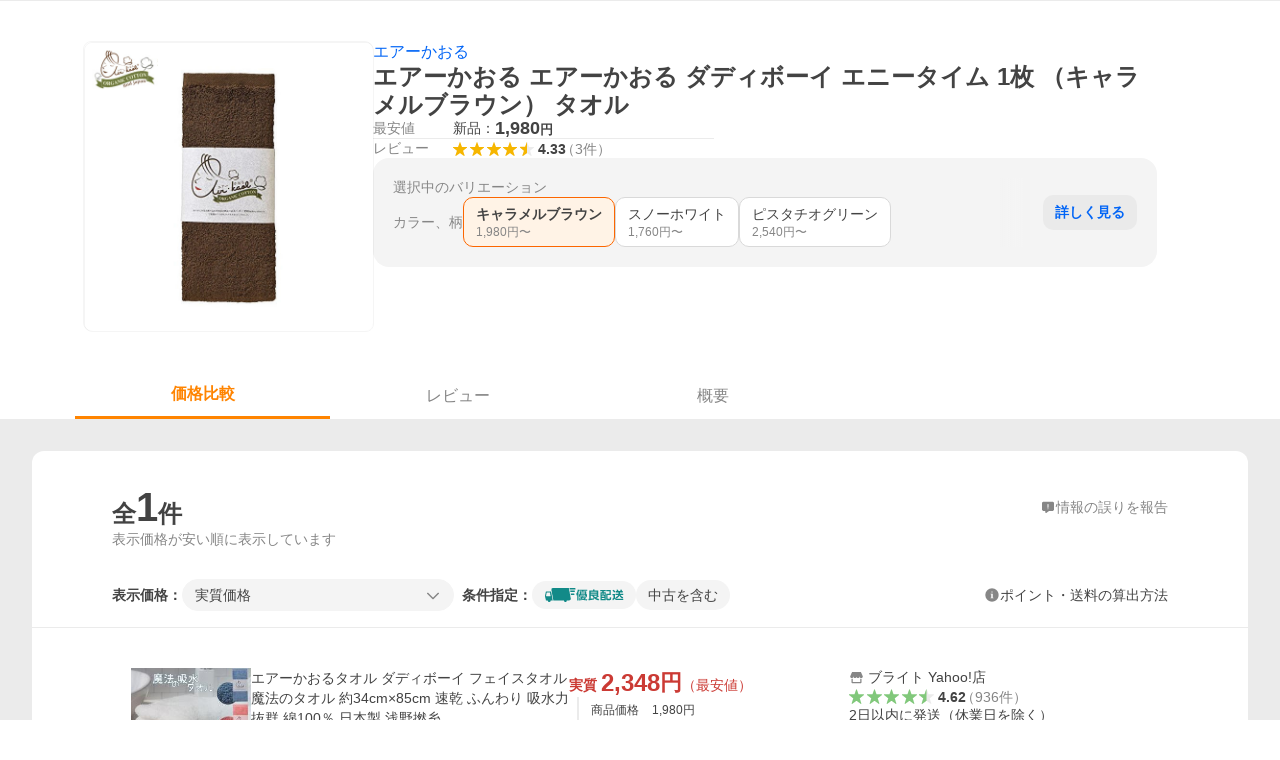

--- FILE ---
content_type: text/css
request_url: https://s.yimg.jp/images/shp_catalog_pf/product/202601201556/_next/static/css/757.css
body_size: 19449
content:
.style_BreadCrumbs__GZEJT{background-color:#f4f4f4;margin-left:auto;margin-right:auto;width:846px;padding:20px 0 0}.style_BreadCrumbs__GZEJT .style_BreadCrumbs__icon__Kbc9N{color:rgba(0,0,0,.24);overflow:visible}.style_BreadCrumbs__GZEJT>:not(:last-child){margin-right:10px}.style_Layout__pP7Rs{min-width:990px;background-color:#fff}.style_Layout__pP7Rs .style_Layout__header__pNsog{min-width:990px}.style_Layout__pP7Rs .style_Layout__header__pNsog>div{max-width:1480px;min-width:990px}.style_Layout__pP7Rs .style_Layout__affiliatesBar__W7Kxl:not(:empty){margin-bottom:24px}.style_Layout__pP7Rs .style_Layout__main___KpyB{padding:0;min-width:990px;background-color:#ebebeb}.style_Layout__pP7Rs .style_Layout__main___KpyB>div{padding:0;margin:0;max-width:none;min-width:990px}.style_Layout__pP7Rs .style_Layout__footer__FFjr9{padding:0;min-width:990px;background-color:#f4f4f4}.style_Layout__pP7Rs .style_Layout__footer__FFjr9>div{padding:0;max-width:1480px;min-width:990px}.style_Layout__pP7Rs .style_Layout__headerBottom__F2Cn7{margin-bottom:16px}.style_GroupTitle__wA_MD{width:100%;min-height:44px;display:flex;align-items:center;padding:4px 0}.style_GroupTitle__wA_MD .style_GroupTitle__Main__q_Ra_{width:calc(100% - 30px);display:flex}.style_GroupTitle__wA_MD .style_GroupTitle__Title__GES4B{overflow:hidden;display:-webkit-box;-webkit-box-orient:vertical;-webkit-line-clamp:2;width:calc(100% - 144px);margin-top:auto;margin-bottom:auto;font-weight:700}.style_GroupTitle__wA_MD .style_GroupTitle__SelectedName__KDLLB{color:#868686;width:144px;overflow:hidden;display:-webkit-box;-webkit-box-orient:vertical;-webkit-line-clamp:2;text-align:right;margin-left:16px;margin-top:auto;margin-bottom:auto;padding-right:6px}.style_GroupTitle__wA_MD .style_GroupTitle__Mark__nCV0F{text-align:center;color:#868686;vertical-align:middle;transition:.3s;font-size:20px;padding:6px 0 2px 2px;height:32px;overflow-y:hidden}.style_Opened__A0EWi .style_GroupTitle__Mark__nCV0F{transform:rotate(180deg);transition:.3s}.style_Opened__A0EWi .style_GroupTitle__Main__q_Ra_ .style_GroupTitle__Title__GES4B{width:100%}.style_Opened__A0EWi .style_GroupTitle__Main__q_Ra_ .style_GroupTitle__SelectedName__KDLLB{display:none}.style_VariationItemButton__Z_nn1{flex-basis:calc(50% - 8px);display:flex;align-items:center;justify-content:left;position:relative;padding:8px 16px;margin:4px;min-height:44px;--Button-border-radius:8px}.style_VariationItemButton__Z_nn1>span{width:100%}.style_VariationItem__GEluy{width:calc(100% - 36px);text-align:left;max-height:80px;line-height:120%}.style_VariationItem__GEluy .style_VariationItem__Name__6o_Az{color:#434343;overflow:hidden;display:-webkit-box;-webkit-box-orient:vertical;-webkit-line-clamp:2}.style_VariationItem__GEluy .style_VariationItem__Prices__0SxGH{padding-top:4px;overflow-y:hidden;max-height:38px}.style_VariationItem__GEluy .style_VariationItem__MinPrice__ez9gW{color:#434343;font-size:12px;margin-right:8px;display:inline-block;float:left}.style_VariationItem__GEluy .style_VariationItem__UnitPrices__uma8u{color:#868686;font-size:11px;float:left;display:-webkit-box;-webkit-box-orient:vertical;-webkit-line-clamp:1}.style_VariationItem__GEluy .style_VariationItem__UnitPriceSeparator__7EQER{margin-left:2px;margin-right:2px}.style_Selected__rOT3g .style_VariationItem__Name__6o_Az{font-weight:700}.style_GrayedOut__jQ46_{opacity:.5;pointer-events:none}.style_GrayedOut__jQ46_ .style_VariationItem__Name__6o_Az{color:#868686}.style_VariationItemCheck__pufsO{position:absolute;right:0;top:0;height:100%;display:flex;align-items:center;justify-content:left;text-align:center;width:36px;vertical-align:middle}.style_VariationItemCheck__pufsO .style_VariationItemCheck__Symbol__xidIC{--Symbol-color:#fc6600;--Symbol-size:24px}.style_ModalMain__aG5um{--ModalView-width:800px;--ModalView-height:600px;display:flex;position:relative}.style_ModalMain__aG5um .style_ModalMain__closeButton__1ks9v{display:inline-flex;justify-content:center;align-items:center;position:absolute;top:20px;right:20px;width:30px;height:30px;z-index:1;border-radius:100%;background:rgba(0,0,0,.28)}.style_ModalMain__aG5um .style_ModalMain__closeIcon__v_hTs{--Symbol-color:#ffffff;--Symbol-size:20px}.style_ModalMain__aG5um .style_ModalMain__preview__ZS1QY{flex-shrink:0;width:600px;height:600px;padding:32px;background-color:#000}.style_ModalMain__aG5um .style_ModalMain__sidebar__MoLw2{position:relative;overflow-y:hidden}.style_ModalMain__aG5um .style_ModalMain__scrollContainer___Ed9H{height:100%;overflow-y:scroll}.style_ModalMain__aG5um .style_ModalMain__sidebarHeader__jEEHA{height:62px}.style_ModalMain__aG5um .style_ModalMain__grid__RxCt1{display:grid;grid-gap:4px;gap:4px;grid-template-columns:repeat(3,1fr);padding:0 24px 32px 16px}.style_ModalMain__aG5um .style_ModalMain__gridButton__739p6{position:relative;width:100%}.style_ModalMain__aG5um .style_ModalMain__gridButton__739p6:hover{opacity:.7}.style_ModalMain__aG5um .style_ModalMain__gridButton__739p6:after{content:"";position:absolute;top:0;left:0;width:100%;height:100%;border:1px solid rgba(0,0,0,.04)}.style_ModalMain__aG5um .style_ModalMain__gridButton--selected__1NfpU:after{border:2px solid #868686}.style_ModalMain__gradationTop__zfHpi{position:absolute;top:0;width:100%;height:110px;background:linear-gradient(180deg,rgb(255,255,255) 22%,rgba(255,255,255,0))}.style_ModalMain__gradationBottom__I_uE_{position:absolute;bottom:0;width:100%;height:110px;background:linear-gradient(0deg,rgb(255,255,255) 22%,rgba(255,255,255,0))}.style_VariationItemList___JD9_{display:flex;flex-wrap:wrap;margin:-4px}.style_ProductMoviePlayer__M_wPn{width:960px;height:542px;display:flex;position:relative}.style_ProductMoviePlayer__M_wPn .style_Script__q4gFv{position:relative}.style_HideButton__RFrai{position:absolute;top:-38px;right:0}.style_HideButton__RFrai .style_HideButton__icon__OcYqA{--Symbol-color:#ffffff;--Symbol-size:28px}.style_dialogArea__tu2EJ{border-radius:4px;background-color:#fff;height:100%}.style_VariationModal__vaZHZ{background-color:#f4f4f4;border-radius:16px;text-align:left;width:100%;display:flex;flex-direction:row;align-items:center}.style_VariationModal__vaZHZ .style_VariationModal__VariationSummary__1dx8Q{display:flex;flex-direction:row;align-items:center;padding:20px 0 20px 20px;gap:4px;flex:none;order:0;align-self:stretch;flex-grow:0;width:calc(100% - 134px)}.style_VariationModal__vaZHZ .style_VariationModal__ModalButton___37sn{align-items:center;background-color:rgba(0,0,0,.04);border-radius:10px;display:flex;flex:none;flex-direction:row;flex-grow:1;justify-content:center;margin:20px;text-align:center}.style_VariationModal__vaZHZ .style_VariationModal__ModalButtonText__H73tG{color:#0265f6;font-weight:700;font-size:14px;line-height:1.4;padding:8px 12px}.style_VariationModal__vaZHZ .style_VariationModal__ModalButtonText__H73tG:hover{color:#3083fd}.style_ModalMain__dwL1f{padding-left:24px;padding-right:24px}.style_PageSheetArea__SNsbH{width:800px;height:600px;left:calc(50% - 400px);right:calc(50% - 400px);top:calc(50% - 300px);border-radius:13px}.style_CustomNavigationBarSeparator__Qqlw7{margin-top:61px;position:fixed;top:calc(50% - 300px);width:768px;left:calc(50% - 400px + 16px);border-bottom:1px solid #d9d9d9}.style_GroupingGroup__FXgWu{border-bottom:1px solid #ebebeb;padding-bottom:16px;margin:8px 18px 8px 16px}.style_GroupingGroup__Closed__Z9Ypa{padding-bottom:8px}.style_GroupingGroup__Last__TIAjQ{border-bottom-style:none;padding-bottom:0;margin-bottom:94px}.style_GroupToggleButton__5AM63{width:100%;display:block;min-height:44px;margin:16px 0 8px}.style_ShowSelectedItemButtonArea__3_kR0{position:fixed;width:752px;left:calc(50% - 400px + 24px);bottom:calc(50% - 300px);background-color:#fff;border-top:1px solid #d9d9d9;text-align:center}.style_ShowSelectedItemButton__PmPeZ{width:342px;margin:16px 24px 16px 16px;flex-direction:row;justify-content:center;align-items:center;padding:8px 12px;height:42px;gap:2px;font-weight:700}.style_Item__HnSFA{display:inline-block;max-width:200px;padding-top:7px;padding-bottom:7px}.style_Item__HnSFA .style_Item__value__PCNon{color:#434343;margin-bottom:2px;text-align:left;text-overflow:ellipsis;white-space:nowrap;overflow:hidden;line-height:18px}.style_Item__HnSFA .style_Item__minPrice__Z9jsO{color:#868686;font-size:12px;line-height:14px;text-align:left}.style_Item__HnSFA.style_Selectable__oMXQg{border-color:#d9d9d9;background-color:#fff}.style_Item__HnSFA.style_Selected__EOBDr{border-color:#fc6600;background-color:#fff3e6}.style_Item__HnSFA.style_Selected__EOBDr .style_Item__value__PCNon{font-weight:700;line-height:18px}.style_VariationSummary__ayiv_{display:flex;flex-wrap:wrap;width:100%}.style_Groups__50ZCU{width:100%}.style_Group__0IAJB{width:100%;font-size:12px;line-height:1.2;overflow:hidden;display:-webkit-box;-webkit-box-orient:vertical;-webkit-line-clamp:1;text-overflow:ellipsis;text-align:left}.style_Group__0IAJB .style_Group__Title__j5Pi7{display:inline-block;color:#868686;font-size:11px;max-width:90px;text-overflow:ellipsis;overflow:hidden;white-space:nowrap;vertical-align:middle}.style_Group__0IAJB .style_Group__Value__sfBTH{color:#434343;vertical-align:middle}.style_Group__0IAJB .style_Group__Value__sfBTH:before{font-size:11px;color:#868686;content:"：";margin:0 4px 0 0}.style_VariationSummary__hzKm5{width:100%;color:#868686;flex-direction:column;display:flex;gap:8px;position:relative}.style_Overlay__M0KpP{position:absolute;width:24px;right:0;top:0;bottom:0;height:100%;background:linear-gradient(270deg,#f4f4f4,rgba(246,246,246,0));z-index:7}.style_Groups__jhuh4{width:100%}.style_Groups__jhuh4 li:nth-last-child(2)>div>span{border-right:1px}.style_Caption__hkfkg{font-size:14px;line-height:1.4;width:100%}.style_Group__05sp9{float:left;max-width:calc(100% - 16px);overflow:hidden;display:flex;-webkit-box-orient:vertical;-webkit-line-clamp:1;text-overflow:ellipsis;text-align:left;margin-bottom:8px;font-size:14px;gap:12px}.style_Group__05sp9 .style_Group__Title__Koc__{font-size:14px;max-width:90px;text-overflow:ellipsis;overflow:hidden;white-space:nowrap;vertical-align:bottom}.style_Group__05sp9 .style_Group__Value___Zvg_{color:#434343;font-weight:700;font-size:14px;line-height:1.4}.style_Group__05sp9 .style_ValueText__7001p{padding-right:16px;margin-right:16px;border-right:1px solid #d9d9d9}.style_lastGroup__BWyMd{width:100%;position:relative;display:flex;align-items:center;gap:12px}.style_lastGroup__BWyMd .style_Group__Title__Koc__{max-width:90px;line-height:1.4}.style_lastGroup__BWyMd .style_Group__Value___Zvg_{flex-grow:1;height:auto;color:#434343;padding-right:0;border-right-width:0;overflow-x:hidden;display:flex;gap:8px}.style_Group__TitleText__HWY0A{font-size:14px;line-height:1.4;max-width:90px;text-overflow:ellipsis;overflow:hidden;white-space:nowrap;vertical-align:bottom}.style_Items__MNTsa{display:flex;gap:8px;white-space:nowrap;width:calc(100% - 10px);overflow-x:auto}.style_VariationHeader__zplkD{display:flex;flex-wrap:wrap;padding:20px 24px;width:100%;align-items:center}.style_Viewing__JD0j8{font-size:12px;font-weight:700;color:#868686;justify-content:center}.style_CatalogImage__yviK5,.style_Viewing__JD0j8{display:flex;align-items:center;text-align:center}.style_CatalogImage__yviK5{margin-left:24px;margin-right:16px;width:80px;height:80px}.style_CatalogImage__yviK5 img{max-width:80px;max-height:80px;margin:auto}.style_CatalogSummary__kUD_k{flex:1 1}.style_VariationHeader__zplkD:has(.style_CatalogImage__yviK5) .style_CatalogSummary__kUD_k{margin-left:0}.style_VariationHeader__zplkD:not(:has(.style_CatalogImage__yviK5)):not(:has(.style_Viewing__JD0j8)) .style_CatalogSummary__kUD_k{margin-left:0}.style_VariationHeader__zplkD:has(.style_Viewing__JD0j8):not(:has(.style_CatalogImage__yviK5)) .style_CatalogSummary__kUD_k{margin-left:24px}.style_CatalogSummary__kUD_k .style_Catalog__VH5wt{margin-bottom:8px}.style_CatalogSummary__kUD_k .style_Catalog__BrandName__ewpME{color:#868686;font-size:11px;margin-bottom:4px;overflow:hidden;display:-webkit-box;-webkit-box-orient:vertical;-webkit-line-clamp:1}.style_CatalogSummary__kUD_k .style_Catalog__Name__n4Ouv{color:#434343;font-weight:700;overflow:hidden;display:-webkit-box;-webkit-box-orient:vertical;-webkit-line-clamp:1}.style_SpecOptionInline__E9lgE{width:100%;position:relative;background-color:#f4f4f4;border-radius:10px;padding:16px;color:#868686}.style_SpecOptionInline__Caption__KxVby{font-size:12px;line-height:140%;width:100%;margin-bottom:12px}.style_SpecOptionInline__Content__K6OFO{display:flex;width:100%;align-items:center}.style_SpecOptionInline__Title__JTy0a{font-size:12px;max-width:90px;margin-right:12px}.style_SpecOptionInline__Options__VQKzO{display:flex;white-space:nowrap;width:calc(100% - 150px)}.style_SpecOptionInline__Option__H45zA{display:inline-block;max-width:200px;margin-right:8px;padding:14px 24px;white-space:nowrap;text-align:center}.style_SpecOptionInline__Option__H45zA.style_selected__AqIHT{border-color:#fc6600;background-color:#fff3e6;font-weight:700;pointer-events:none}.style_SpecOptionInline__Option__H45zA.style_selectable__UfQar{border-color:#d9d9d9;background-color:#fff}.style_VariationModal__1r9QJ{background-color:#f4f4f4;border-radius:16px;text-align:left;width:100%;display:flex;flex-direction:row;align-items:center}.style_VariationModal__1r9QJ .style_VariationModal__VariationSummary__roEuQ{display:flex;flex-direction:row;align-items:center;padding:20px 0 20px 20px;gap:4px;flex:none;order:0;align-self:stretch;flex-grow:0;width:calc(100% - 134px)}.style_VariationModal__1r9QJ .style_VariationModal__ModalButton__RSFGC{align-items:center;background-color:rgba(0,0,0,.04);border-radius:10px;display:flex;flex:none;flex-direction:row;flex-grow:1;justify-content:center;margin:20px;text-align:center}.style_VariationModal__1r9QJ .style_VariationModal__ModalButtonText__WgIL3{color:#0265f6;font-weight:700;font-size:14px;line-height:1.4;padding:8px 12px}.style_VariationModal__1r9QJ .style_VariationModal__ModalButtonText__WgIL3:hover{color:#3083fd}.style_ModalMain__rihGb{padding-left:24px;padding-right:24px}.style_PageSheetArea__dY0K_{width:800px;height:600px;left:calc(50% - 400px);right:calc(50% - 400px);top:calc(50% - 300px);border-radius:13px}.style_CustomNavigationBarSeparator__uPkZX{margin-top:61px;position:fixed;top:calc(50% - 300px);width:768px;left:calc(50% - 400px + 16px);border-bottom:1px solid #d9d9d9}.style_Summary__WynR_{display:flex;width:100%;background-color:#fff;border-top:1px solid #ebebeb}.style_Summary__WynR_ .style_Summary__contents__iQAH5{display:flex;flex-direction:row;padding:40px 32px;margin:0 auto;gap:40px;width:100%;max-width:1178px;min-width:990px}.style_Summary__WynR_ .style_Summary__imageArea__Mpyaz,.style_Summary__WynR_ .style_Summary__imageSize__xtOlw{display:flex;align-items:center;border:1px solid rgba(0,0,0,.04);border-radius:8px;width:290px;height:290px;flex:none;flex-grow:0;gap:12px}.style_Summary__WynR_ .style_Summary__imageSize__xtOlw{align-self:stretch;position:relative}.style_Summary__WynR_ .style_Summary__nextImage__GW81d{object-fit:contain;position:relative!important;width:100%!important;height:100%!important;border-radius:8px}.style_Summary__WynR_ .style_Summary__textArea__3xJUn{display:flex;flex-direction:column;align-items:flex-start;padding:0;gap:20px;flex:none;flex-grow:0;width:calc(100% - 330px)}.style_Summary__WynR_ .style_Summary__item__XmbBK{display:flex;flex-direction:column;align-items:flex-start;padding:0;gap:20px;flex:none;flex-grow:0;width:100%}.style_Summary__WynR_ .style_Summary__top__OQqsu{display:flex;flex-direction:column;align-items:flex-start;padding:0;gap:2px;flex:none;align-self:stretch;flex-grow:0}.style_Summary__WynR_ .style_Summary__brand__R1m48{display:flex;align-items:center;font-size:16px;line-height:1.4;color:#0265f6;flex:none;align-self:stretch;flex-grow:0}.style_Summary__WynR_ .style_Summary__name__gdFZI{display:flex;align-items:center;font-weight:700;font-size:24px;line-height:1.2;color:#434343;flex:none;align-self:stretch;flex-grow:0}.style_Summary__WynR_ .style_Summary__name__gdFZI span{overflow:hidden;text-overflow:ellipsis;display:-webkit-box;-webkit-line-clamp:3;-webkit-box-orient:vertical}.style_Summary__WynR_ .style_Summary__middle__FMxrT{display:flex;flex-direction:row;align-items:center;padding:0;gap:20px;flex:none;align-self:stretch;flex-grow:0;width:100%}.style_Summary__WynR_ .style_Summary__bottom__YlQo9{display:flex;flex-direction:row;align-items:flex-start;width:100%;overflow:hidden;flex-grow:0}.style_Summary__WynR_ .style_Summary__group__XuzLq{display:flex;flex-direction:column;align-items:flex-start;padding:0;gap:12px;flex:none;flex-grow:0;width:341px}.style_Summary__WynR_ .style_Summary__label__oZPva{display:flex;align-items:center;align-self:stretch;font-size:14px;line-height:1.4;color:#868686;flex:none;flex-grow:0;width:80px}.style_Summary__WynR_ .style_Summary__priceArea__4OUyG{display:flex;flex-direction:row;align-items:flex-start;padding:0;gap:8px;flex:none;align-self:stretch;flex-grow:0}.style_Summary__WynR_ .style_Summary__price___FxxV{display:flex;align-items:center;line-height:14px;color:#434343;gap:4px;flex:none;flex-grow:0}.style_Summary__WynR_ .style_Summary__fontRegular__snQYB{font-weight:400}.style_Summary__WynR_ .style_Summary__priceWithAuction__RXyLz{align-items:flex-start;display:flex;flex:none;flex-direction:column;flex-grow:1;gap:12px}.style_Summary__WynR_ .style_Summary__priceList__XZXyz{align-items:flex-start;align-self:stretch;display:flex;flex:none;flex-direction:column;gap:8px;justify-content:center}.style_Summary__WynR_ .style_Summary__priceDetail__3tYjM{align-items:center;align-self:stretch;display:flex;flex:none;flex-direction:row;gap:8px}.style_Summary__WynR_ .style_Summary__priceValue__2Bx41{align-items:baseline;display:flex;font-size:18px;font-weight:700}.style_Summary__WynR_ .style_Summary__priceYen__UmTg6{font-size:13px;font-weight:700}.style_Summary__WynR_ .style_Summary__itemCondition__zyULU{line-height:1.4}.style_Summary__WynR_ .style_Summary__separator__ByNCP{align-self:stretch;background:#ebebeb;flex:none;height:1px}.style_Summary__WynR_ .style_Summary__auction__JN76P{align-items:flex-start;align-self:stretch;display:flex;flex:none;flex-direction:column;gap:4px}.style_Summary__WynR_ .style_Summary__auctionPrice__1KXow{align-items:flex-start;align-self:stretch;display:flex;flex:none;flex-direction:row;flex-wrap:wrap;gap:4px}.style_Summary__WynR_ .style_Summary__auctionItemCondition__BtBnc{align-items:center;align-self:stretch;color:#868686;display:flex;flex-direction:row;flex-grow:1;font-size:12px;gap:10px;line-height:1.3}.style_Summary__WynR_ .style_Summary__auctionContents__lflMZ{align-items:flex-start;align-self:stretch;display:flex;flex:none;flex-direction:column;gap:4px;padding-left:50px}.style_Summary__WynR_ .style_Summary__auctionAppeal__FpfVJ{font-size:12px;line-height:1.3}.style_Summary__WynR_ .style_Summary__auctionLink__feB0S{display:inline-flex;align-items:center;gap:4px}.style_Summary__WynR_ .style_Summary__auctionServiceName__OKg0m{font-size:12px;line-height:1.3}.style_Summary__WynR_ .style_Summary__link__nGW0o{color:#434343}.style_Summary__WynR_ .style_Summary__reviewArea__VtL59{display:flex;flex-direction:row;align-items:center;padding:0;gap:8px;flex:none;align-self:stretch;flex-grow:0}.style_Summary__WynR_ .style_Summary__review__pPc_h{display:flex;--Review-size:18px}.style_Summary__WynR_ .style_Summary__averageNone__JiVPf{display:none}.style_Summary__WynR_ .style_Summary__average__P65Nh{font-weight:700;--Review-average-font-size:14px}.style_Summary__WynR_ .style_Summary__count__269qL{color:#868686;--Review-count-font-size:14px}.style_Summary__WynR_ .style_Summary__toReview__b6GaS:hover .style_Summary__average__P65Nh,.style_Summary__WynR_ .style_Summary__toReview__b6GaS:hover .style_Summary__count__269qL{color:#868686}.style_Summary__WynR_ .style_Summary__movie__paoEm{align-items:center;align-self:stretch;display:flex;flex:none;flex-direction:row;flex-grow:1;gap:8px}.style_Summary__WynR_ .style_Summary__preview__BP2g6{align-items:flex-start;display:flex;flex:none;flex-direction:column;flex-grow:1;gap:4px;flex-wrap:wrap}.style_Summary__WynR_ .style_Summary__thumbnails__3ZDsg{align-items:center;display:flex;flex-direction:row;gap:8px}.style_Summary__WynR_ .style_Summary__storePreview__rh044:not(:only-child){width:127px}.style_Summary__WynR_ .style_Summary__thumbnail__cgq4e{width:127px;height:72px;flex:none;flex-grow:0;position:relative}.style_Summary__WynR_ .style_Summary__thumbnail__cgq4e:hover{filter:brightness(.86);cursor:pointer}.style_Summary__WynR_ .style_Summary__thumbnailImageSize__KwMM4{display:flex;width:127px;height:72px;position:relative}.style_Summary__WynR_ .style_Summary__nextImages__oBi2T{object-fit:cover;position:relative!important;width:100%!important;height:100%!important;border-radius:4px}.style_Summary__WynR_ .style_Summary__playIcon__vj7NY{--Symbol-color:#ffffff;--Symbol-size:16px;position:absolute;left:calc(50% - 9px);top:calc(50% - 9px)}.style_Summary__WynR_ .style_Summary__playTime__BcQJU{display:flex;justify-content:center;position:absolute;bottom:0;right:0;background-color:rgba(0,0,0,.48);border-radius:0 0 4px 0;width:44px;height:16px}.style_Summary__WynR_ .style_Summary__playTimeText__oLDs_{display:flex;align-items:center;text-align:center;color:#fff;font-weight:400;font-size:10px;line-height:12px}.style_Summary__WynR_ .style_Summary__storeLink__linhn{display:flex;color:#6f6f6f;font-size:12px;line-height:1.4}.style_Summary__WynR_ .style_Summary__storeLinkPrefix__ZODea{flex-shrink:0}.style_Summary__WynR_ .style_Summary__storeLinkUrl__aWUEk{overflow:hidden;text-overflow:ellipsis;display:-webkit-box;-webkit-line-clamp:1;-webkit-box-orient:vertical}.style_Summary__WynR_ .style_Summary__officialImageButton__WAt1b{position:relative;width:72px;height:72px;flex-shrink:0;border-radius:4px;overflow:hidden}.style_Summary__WynR_ .style_Summary__officialImage__OOF27{position:absolute;left:0;top:0}.style_Summary__WynR_ .style_Summary__officialImageShadow__MG1Ot{position:absolute;left:0;top:0;width:100%;height:100%;background:linear-gradient(0deg,rgba(0,0,0,.5),rgba(0,0,0,0))}.style_Summary__WynR_ .style_Summary__officialImageCount__pEcQ5{display:grid;place-items:center;position:absolute;left:0;bottom:0;width:100%;height:16px;font-size:10px;color:#fff;text-shadow:0 0 16px rgba(0,0,0,.1)}.style_ScreenReaderOnly__n43ed{position:absolute;width:1px;height:1px;padding:0;margin:-1px;overflow:hidden;clip:rect(0 0 0 0);-webkit-clip-path:inset(50%);clip-path:inset(50%);white-space:nowrap;border:0}.style_CalculationMethod__NVuVK .style_CalculationMethod__popover__XuGiO{--Popover-area-width:400px;--Popover-area-padding:24px}.style_CalculationMethod__NVuVK .style_CalculationMethod__toggleButton__xv7B3{display:flex;align-items:center;justify-content:center;gap:4px}.style_CalculationMethod__NVuVK .style_CalculationMethod__infoIcon__KLhw3{--Symbol-color:#868686;--Symbol-size:16px}.style_CalculationMethod__NVuVK .style_CalculationMethod__list__IBuSq{display:flex;flex-direction:column;gap:16px}.style_CalculationMethod__NVuVK .style_CalculationMethod__listItem__BLoU0{display:flex;align-items:center;gap:8px;line-height:1.4}.style_CalculationMethod__NVuVK .style_CalculationMethod__checkIcon__5ocmV{--Symbol-color:#81c87b;--Symbol-size:20px}.style_FavDeleteDialog__VU51G{display:flex;flex-direction:column;align-items:center;z-index:6000001;width:444px;background-color:#f4f4f4;border:1px solid #d9d9d9;border-radius:14px}.style_FavDeleteDialog__VU51G .style_FavDeleteDialog__title__fb_Qg{text-align:center;margin:32px 16px 0;font-size:16px;font-weight:700}.style_FavDeleteDialog__VU51G .style_FavDeleteDialog__message__5ivLH{margin:16px 16px 0;font-size:12px}.style_FavDeleteDialog__VU51G .style_FavDeleteDialog__closeButton__ML1gm,.style_FavDeleteDialog__VU51G .style_FavDeleteDialog__confirmButton__a3uYi{display:flex;align-items:center;justify-content:center;height:44px;width:248px;padding:0 8px;border-radius:6px;font-size:16px}.style_FavDeleteDialog__VU51G .style_FavDeleteDialog__confirmButton__a3uYi{margin-top:16px;font-weight:700}.style_FavDeleteDialog__VU51G .style_FavDeleteDialog__closeButton__ML1gm{margin-top:8px;margin-bottom:24px;background-color:#f4f4f4;border-color:#f4f4f4;color:#0265f6}.style_FavDialog__ZNK1A{display:flex;flex-direction:column;align-items:center;z-index:6000001;width:444px;background-color:#f4f4f4;border:1px solid #d9d9d9;border-radius:14px}.style_FavDialog__ZNK1A .style_FavDialog__title__vZuN2{text-align:center;margin:32px 16px 0;font-size:16px;font-weight:700}.style_FavDialog__ZNK1A .style_FavDialog__message__L9inL{margin:16px 16px 0;font-size:12px}.style_FavDialog__ZNK1A .style_FavDialog__closeButton__OzBlT,.style_FavDialog__ZNK1A .style_FavDialog__loginButton__GiNuw{display:flex;align-items:center;justify-content:center;height:44px;width:248px;padding:0 8px;border-radius:6px;font-size:16px}.style_FavDialog__ZNK1A .style_FavDialog__loginButton__GiNuw{margin-top:16px;font-weight:700}.style_FavDialog__ZNK1A .style_FavDialog__closeButton__OzBlT{margin-top:8px;margin-bottom:24px;color:#0265f6;background-color:#f4f4f4;border-color:#f4f4f4}.style_BonusLabel__tbJ6H{gap:4px}.style_BonusLabel__tbJ6H,.style_BonusLabel__tbJ6H .style_BonusLabel__main__9nKMw{display:inline-flex;align-items:center}.style_BonusLabel__tbJ6H .style_BonusLabel__bonusIcon__9GRcK{--ServiceFunction-height:14px}.style_BonusLabel__tbJ6H .style_BonusLabel__goldLogoIconWrapper__s082P{display:inline-flex;align-items:center;justify-content:center;height:16px;width:16px}.style_BonusLabel__tbJ6H .style_BonusLabel__couponIcon__wgPeq{--Symbol-color:#868686;--Symbol-size:16px}.style_EntryLabel__BT63F{display:inline-flex;align-items:center;gap:4px;white-space:nowrap}.style_Point__QH6BF{display:block;background-color:#fff}.style_Point__QH6BF .style_Point__detailIn__bn2SS{display:inline-block;line-height:18px}.style_Point__QH6BF .style_Point__detailOut__sn2tx{display:inline-block;font-weight:700;color:#f03}.style_Point__QH6BF .style_Point__innerInfo__heRg0{display:inline-block;font-size:12px;color:#868686}.style_Point__QH6BF .style_Point__onlyInnerInfo___V9EJ{display:flex;align-items:center;gap:2px}.style_Point__QH6BF .style_Point__payPayIcon__LDM1K{--ServiceIcon-size:16px}.style_Item__baW8A{box-sizing:border-box;display:flex;flex-direction:row;align-items:stretch;padding:0;gap:32px;background-color:#fff;flex:none;order:0;align-self:stretch;flex-grow:0;width:100%;min-width:640px;position:relative}.style_Item__baW8A .style_Item__link__6J5Op{display:flex;flex-direction:row;flex:none;order:0;flex-grow:1;gap:32px;flex-shrink:1}.style_Item__baW8A .style_Item__itemInfo__O8OX0{display:flex;flex-direction:row;align-items:flex-start;padding:0;gap:16px;flex:none;order:0;flex-grow:1;flex-shrink:1}.style_Item__baW8A .style_Item__image__eZ7bv{display:flex;flex-direction:column;flex:none;order:0;flex-grow:0;gap:4px}.style_Item__baW8A .style_Item__imageSize__XEQAm{display:flex;width:120px;height:120px;position:relative;flex:none;order:0;flex-grow:0}.style_Item__baW8A .style_Item__nextImage__e6CWN{object-fit:contain;position:relative!important;width:100%!important;height:100%!important}.style_Item__baW8A .style_Item__label__lT9QA{display:flex;flex-direction:row;justify-content:center;align-items:center;padding:2px 4px;background-color:#ebebeb;font-size:12px;line-height:14px;color:#434343;flex:none;order:0;flex-grow:0}.style_Item__baW8A .style_Item__nameInfo__oWaEe{max-width:318px;display:flex;flex-direction:column;align-items:flex-start;padding:0;gap:8px;flex:none;order:1;flex-grow:1;flex-shrink:1}.style_Item__baW8A .style_Item__browseItem__usH0H{display:flex;flex-direction:row;align-items:center;padding:0;gap:4px;width:114px;height:14px;flex:none;order:0;flex-grow:0;color:#868686;font-weight:700;font-size:12px;line-height:120%}.style_Item__baW8A .style_Item__browseIcon__c3arH{width:14px;height:14px;flex:none;order:0;flex-grow:0;display:flex;align-items:center;justify-content:center;font-size:13px}.style_Item__baW8A .style_Item__itemName___GWdR{max-width:318px;min-width:114px;max-height:80px;flex:none;align-self:stretch;flex-grow:0;color:#434343;line-height:20px;overflow:hidden;text-overflow:ellipsis;display:-webkit-box;-webkit-line-clamp:4;-webkit-box-orient:vertical;flex-shrink:0}.style_Item__baW8A .style_Item__itemName___GWdR:hover{color:#868686;text-decoration:underline}.style_Item__baW8A .style_Item__priceInfo__IgJEI{display:flex;flex-direction:column;align-items:flex-start;padding:0;gap:12px;flex:none;order:1;flex-grow:0;width:280px;flex-shrink:0}.style_Item__baW8A .style_Item__priceBreakdown__nSjTk{display:flex;flex-direction:column;align-items:flex-start;padding:0;gap:4px;flex:none;order:0;align-self:stretch;flex-grow:0}.style_Item__baW8A .style_Item__itemPrice__mRgrD{display:flex;flex:none;order:0;flex-grow:0}.style_Item__baW8A .style_Item__priceType__DjKPi{line-height:17px;font-weight:700;color:#cb3a34;padding:9px 4px 0 0}.style_Item__baW8A .style_Item__money__e2mFn{color:#cb3a34;font-weight:700;font-size:24px;line-height:29px;display:flex;align-items:center;flex:none;order:0;flex-grow:0}.style_Item__baW8A .style_Item__unit__L4JNK{font-size:22px;color:#cb3a34;font-weight:700;line-height:26px;display:flex;align-items:center;text-align:center;flex:none;order:1;flex-grow:0}.style_Item__baW8A .style_Item__cheapestText__jSVuE{color:#cb3a34;line-height:17px;padding-top:9px}.style_Item__baW8A .style_Item__priceDetail__1VePj{display:flex;flex-direction:column;align-items:center;border-left:2px solid #ebebeb;margin-left:8px;gap:4px;padding:4px 0 4px 12px;flex:none;order:1;align-self:stretch;flex-grow:0;font-size:12px}.style_Item__baW8A .style_Item__itemShipping__U7xmd{display:block;line-height:140%;color:#434343;flex:none;align-self:start;flex-grow:0}.style_Item__baW8A .style_Item__shippingInfo__35KbQ{display:block}.style_Item__baW8A .style_Item__shippingCode__3wKJD{display:inline-flex;font-weight:400;font-size:12px;line-height:17px;color:#868686}.style_Item__baW8A .style_Item__detailInfo__ROPX6{display:flex;align-items:flex-start;flex:none;align-self:stretch;flex-grow:0;color:#434343;line-height:18px;flex-direction:row;gap:4px}.style_Item__baW8A .style_Item__detailInfo__ROPX6:empty{display:none}.style_Item__baW8A .style_Item__detailItem__yZEQl{display:flex;align-items:center;min-width:61px;font-size:12px}.style_Item__baW8A .style_Item__pointLabel__nb9pw{display:flex}.style_Item__baW8A .style_Item__pointInfo__MINiM{display:flex;align-items:center;white-space:nowrap}.style_Item__baW8A .style_Item__entryLabel__rlLPP{color:#868686;margin-left:8px;font-size:12px}.style_Item__baW8A .style_Item__detailInfoEntryLabel__2rH7W{color:#868686;font-size:12px}.style_Item__baW8A .style_Item__couponNote__AeJte{color:#434343;font-size:14px}.style_Item__baW8A .style_Item__couponIcon__VxgOG{--Symbol-size:16px;margin-right:2px}.style_Item__baW8A .style_Item__bottomContents__y9aTc{display:flex;flex-direction:column;align-items:flex-start;padding:0;gap:4px;flex:none;order:1;align-self:stretch;flex-grow:0}.style_Item__baW8A .style_Item__othersInfo__d8Shl{display:flex;flex-direction:column;padding:0;gap:24px;flex:none;order:1;flex-grow:0;width:260px;flex-shrink:0}.style_Item__baW8A .style_Item__storeInfo__W3NZB{display:flex;flex-direction:column;align-items:flex-start;padding:0;gap:8px;flex:none;order:0;align-self:stretch;flex-grow:0;width:100%}.style_Item__baW8A .style_Item__storeLink__aOK8l{display:flex;padding:0;flex:none;order:0;flex-grow:0;min-height:20px;color:#434343}.style_Item__baW8A .style_Item__storeLink__aOK8l:hover{color:#868686;text-decoration:underline}.style_Item__baW8A .style_Item__store__tnvGc{line-height:140%;width:100%;overflow:hidden;text-overflow:ellipsis;display:-webkit-box;-webkit-line-clamp:2;-webkit-box-orient:vertical}.style_Item__baW8A .style_Item__storeIcon__48023{--Symbol-color:#868686;--Symbol-size:15px;position:relative;top:2px;margin-right:4px}.style_Item__baW8A .style_Item__storeReview__BoHHS{display:flex;padding:0;flex:none;order:1;flex-grow:0;height:17px;align-items:center}.style_Item__baW8A .style_Item__review__FKDuN{display:flex;flex-direction:row;align-items:center;padding:0;flex:none;order:0;flex-grow:0;--Review-size:19px}.style_Item__baW8A .style_Item__reviewAverage__IiQDu{margin-right:4px;--Review-average-font-size:14px}.style_Item__baW8A .style_Item__reviewCount__wCbP6{--Review-count-font-size:14px}.style_Item__baW8A .style_Item__review__FKDuN:hover .style_Item__reviewAverage__IiQDu,.style_Item__baW8A .style_Item__review__FKDuN:hover .style_Item__reviewCount__wCbP6{color:#868686;text-decoration:underline}.style_Item__baW8A .style_Item__shippingNote__vcBwe{display:flex;flex-direction:column;align-items:flex-start;padding:0;gap:4px;flex:none;order:1;align-self:stretch;flex-grow:0}.style_Item__baW8A .style_Item__goodDeliveryBadge__ATrSh{flex:none;order:0;flex-grow:0}.style_Item__baW8A .style_Item__deliveryNote__YxtuZ{line-height:20px;display:flex;align-items:center;color:#434343;flex:none;order:1;align-self:stretch;flex-grow:0}.style_Item__baW8A .style_Item__buttonArea__axDnU{display:flex;align-items:flex-end;flex-grow:0;flex-shrink:0;order:3}.style_Item__baW8A .style_Item__favoriteIcon__IgPOY{display:flex;justify-content:center;align-items:center;width:40px;height:40px;border:1px solid #d9d9d9;border-radius:40px}.style_Item__baW8A .style_Item__favoriteIcon__IgPOY:hover{background-color:rgba(0,0,0,.08)}.style_Item__baW8A .style_Item__off__7KiRR{display:block;color:#d9d9d9;font-size:24px;position:relative;top:1px}.style_Item__baW8A .style_Item__on__976wm{display:block;color:#dd5888;font-size:24px;position:relative;top:1px}.style_InitialItemsList__NaFst{background-color:#fff;margin:0 32px 32px;border-radius:12px;display:flex;flex-direction:column;align-items:center;max-width:1480px;min-width:990px;padding-bottom:32px}.style_InitialItemsList__header__13vSf{display:flex;flex-direction:column;width:100%;padding:32px 80px;border-bottom:1px solid #ebebeb;gap:4px}.style_InitialItemsList__title__jYEbj{font-size:20px;font-weight:700}.style_InitialItemsList__info__3MgX9{display:flex;justify-content:space-between;align-items:center}.style_InitialItemsList__note__r_vTb{font-size:14px;color:#868686}.style_InitialItemsList__list__8AlGT{list-style:none;padding:0;margin:0}.style_InitialItemsList__item__7OPfv{padding:32px 0;align-self:stretch;width:100%;border-bottom:1px solid #ebebeb}.style_InitialItemsList__item__7OPfv:last-child{border-bottom:none}.style_InitialItemsList__NaFst .style_InitialItemsList__bottom__S5o4w{display:flex;width:100%;height:97px;align-items:center;justify-content:center;border-top:1px solid #ebebeb}.style_InitialItemsList__NaFst .style_InitialItemsList__bottomText__aizw2{display:flex;justify-content:center;color:#434343}.style_PriceListNoMatch__Ec__9{display:flex;height:288px;max-width:1480px;min-width:990px;background-color:#fff;border-radius:0 0 12px 12px}.style_PriceListNoMatch__Ec__9 .style_PriceListNoMatch__main__Zyqk6{display:flex;width:100%;height:159px;align-items:center;justify-content:center;color:#434343;line-height:22px}.style_variationComparison__y7WiI{align-items:center;align-self:stretch;border-top:1px solid #ebebeb;display:flex;padding-top:32px;width:100%}.style_variationComparison__y7WiI .style_variationComparison__contents__e_Adz{position:relative;align-items:stretch;background-color:#f4f4f4;border:1px solid rgba(0,0,0,.04);border-radius:16px;display:flex;flex:1 1;flex-direction:row;overflow:hidden}.style_variationComparison__y7WiI .style_variationComparison__contents__e_Adz:before{content:"";position:absolute;inset:0;background-color:rgba(0,0,0,0);transition:background-color .2s ease;pointer-events:none}.style_variationComparison__y7WiI .style_variationComparison__contents__e_Adz:hover:before{background-color:rgba(0,0,0,.078)}.style_variationComparison__y7WiI .style_variationComparison__left__8Y0xb{align-items:flex-start;align-self:stretch;background-color:#f4f4f4;display:flex;flex-direction:column;gap:12px;justify-content:center;padding:8px 40px}.style_variationComparison__y7WiI .style_variationComparison__middle__46OJu{align-items:flex-start;display:flex;flex-direction:column;gap:4px;order:1;padding:0}.style_variationComparison__y7WiI .style_variationComparison__title__z8V_P{align-items:center;align-self:stretch;color:#6f6f6f;display:flex;font-size:16px;font-weight:700;line-height:1.4}.style_variationComparison__y7WiI .style_variationComparison__description__C5Y_z{align-self:stretch;color:#868686;font-size:11px;line-height:1.3;order:1}.style_variationComparison__y7WiI .style_variationComparison__bottom__K1ANj{align-items:center;color:#0265f6;display:flex;flex-direction:row;font-size:14px;justify-content:center;order:2;width:100%}.style_variationComparison__y7WiI .style_variationComparison__linkText__gN7_y{align-items:center;color:#0265f6;display:flex;font-size:14px;font-weight:700;line-height:1.4;order:2;text-align:center}.style_variationComparison__y7WiI .style_variationComparison__linkIcon__T_U2V{align-items:center;display:flex;flex-direction:row;font-size:18px;height:16px;justify-content:flex-end;order:4;padding-left:2px;width:9px}.style_variationComparison__y7WiI .style_variationComparison__right__INpAk{align-items:center;background:linear-gradient(93.46deg,#ffffff,#f4f4f4),#fff;display:flex;flex:1 1;flex-direction:row;gap:16px;justify-content:center;order:1;padding:24px 32px}.style_variationComparison__y7WiI .style_variationComparison__card__lAa86{align-items:center;display:flex;flex-direction:row;flex-grow:1;gap:8px;justify-content:center}.style_variationComparison__y7WiI .style_variationComparison__image__BS_ry{background-color:#fff;border:1px solid rgba(0,0,0,.04);border-radius:4px;box-sizing:border-box;height:100px;object-fit:contain;width:100px}.style_variationComparison__y7WiI .style_variationComparison__itemInfo__KO9sV{align-items:flex-start;display:flex;flex-direction:column;gap:4px;justify-content:center;min-width:114px}.style_variationComparison__y7WiI .style_variationComparison__label__4M0yI{align-self:stretch;color:#868686;display:-webkit-box;font-size:12px;margin-bottom:8px;max-width:120px;line-height:1.3;overflow:hidden;word-break:break-all;-webkit-box-orient:vertical;-webkit-line-clamp:2}.style_variationComparison__y7WiI .style_variationComparison__priceText__LaXLL{align-items:center;display:flex;flex-direction:row;order:1;overflow:hidden;text-overflow:ellipsis}.style_variationComparison__y7WiI .style_variationComparison__price__4FNiO{align-items:center;color:#434343;display:flex;font-size:14px;font-weight:700;line-height:1.7}.style_variationComparison__y7WiI .style_variationComparison__yen__E17ZJ{align-items:flex-end;color:#434343;display:flex;font-size:11px;font-weight:700;line-height:1.3;order:1;text-align:center}.style_PriceList__8GBFe{position:relative;display:flex;align-items:center;justify-content:center;background-color:#fff;flex:none;flex-grow:0;margin:0 32px 32px;padding:0 80px 32px;border-radius:0 0 12px 12px;max-width:1480px;min-width:990px}.style_PriceList__8GBFe .style_PriceList__list__vJSfK{padding-top:8px;box-sizing:border-box;display:flex;flex-direction:column;width:100%}.style_PriceList__8GBFe .style_PriceList__list__vJSfK>*+*{border-top:1px solid #ebebeb}.style_PriceList__8GBFe .style_PriceList__item__GjE8p{display:flex;padding:32px 0;flex:none;order:0;align-self:stretch;flex-grow:0;width:100%}.style_PriceList__8GBFe .style_PriceList__loadingBackground__7awVj{position:absolute;top:0;left:0;width:100%;height:100%;background-color:#fff;opacity:.7;display:flex;align-items:center;justify-content:center;z-index:1}.style_PriceList__8GBFe .style_PriceList__loading__qc9jE{height:0}.style_PriceList__8GBFe .style_PriceList__loadingIcon__XBvZg{position:absolute;left:50%;top:50px;background:#fff;border-radius:5px;z-index:2}.style_PriceList__8GBFe .style_PriceList__bottom___eO5R{display:flex;width:100%;height:97px;align-items:center;justify-content:center;flex:none;order:0;flex-grow:0;border-top:1px solid #ebebeb}.style_PriceList__8GBFe .style_PriceList__bottomText__SYpdt{width:100%;height:17px;display:flex;align-items:center;justify-content:center;line-height:17px;color:#434343}.style_ChipsFilter__5zeVJ{white-space:nowrap}.style_ChipsFilter__5zeVJ .style_ChipsFilter__checkbox__XAsXv{position:absolute;width:1px;height:1px;padding:0;margin:-1px;overflow:hidden;clip:rect(0 0 0 0);-webkit-clip-path:inset(50%);clip-path:inset(50%);white-space:nowrap;border:0}.style_ChipsFilter__5zeVJ .style_ChipsFilter__label__S3w6a{display:inline-flex;justify-content:center;align-items:center;gap:4px;padding:6px 12px 6px 8px;border-radius:70px;background-color:#f4f4f4;line-height:18px;font-size:14px;cursor:pointer}.style_ChipsFilter__5zeVJ .style_ChipsFilter__label__S3w6a:hover{filter:brightness(93%)}.style_ChipsFilter__5zeVJ .style_ChipsFilter__labelNoCheckSymbol__VzchF{display:inline-flex;justify-content:center;align-items:center;gap:4px;padding:6px 12px;border-radius:70px;background-color:#f4f4f4;line-height:18px;font-size:14px;cursor:pointer}.style_ChipsFilter__5zeVJ .style_ChipsFilter__labelNoCheckSymbol__VzchF:hover{filter:brightness(93%)}.style_ChipsFilter__5zeVJ .style_ChipsFilter__checkbox__XAsXv:checked+.style_ChipsFilter__label__S3w6a{font-weight:700;background-color:#fff3e6}.style_ChipsFilter__5zeVJ .style_ChipsFilter__checkbox__XAsXv:focus-visible+.style_ChipsFilter__label__S3w6a{outline:auto;outline:1px auto -webkit-focus-ring-color}.style_ChipsFilter__5zeVJ .style_ChipsFilter__checkSymbol__i45A5{--Symbol-size:18px;--Symbol-color:#d9d9d9}.style_ChipsFilter__5zeVJ .style_ChipsFilter__checkbox__XAsXv:checked+.style_ChipsFilter__label__S3w6a>.style_ChipsFilter__checkSymbol__i45A5{--Symbol-color:#fc6600}.style_ChipsFilter__5zeVJ .style_ChipsFilter__expandIcon__qjyT0{--Symbol-size:14px;--Symbol-color:#868686}.style_Dropdown__1UTlY{display:block;height:32px;position:relative}.style_Dropdown__1UTlY .style_Dropdown__isDisabled__eOE7T{background-color:#ebebeb;border-color:#d9d9d9;border-radius:20px;width:100%;height:32px;justify-content:flex-start;color:#868686}.style_Dropdown__1UTlY .style_Dropdown__isDisabled__eOE7T>span{display:flex;flex-direction:row;width:100%;justify-content:space-between;align-self:stretch}.style_Dropdown__1UTlY .style_Dropdown__isDisabled__eOE7T:hover{cursor:default;background-color:#ebebeb}.style_Dropdown__1UTlY .style_Dropdown__pullDown__WfQkw{background-color:#f4f4f4;border-color:#f4f4f4;border-radius:20px;width:100%;height:32px;justify-content:flex-start;color:#434343}.style_Dropdown__1UTlY .style_Dropdown__pullDown__WfQkw>span{display:flex;flex-direction:row;width:100%;justify-content:space-between;align-self:stretch}.style_Dropdown__1UTlY .style_Dropdown__pullDown__WfQkw:hover{background-color:#f4f4f4;filter:brightness(93%)}.style_Dropdown__1UTlY .style_Dropdown__pullDownText__6YtSi{display:flex;align-items:center}.style_Dropdown__1UTlY .style_Dropdown__isDisabledArrow__yoVNY{display:flex;align-items:center;justify-content:space-between;color:#d9d9d9;font-size:16px}.style_Dropdown__1UTlY .style_Dropdown__pullDownArrow__IF4yk{display:flex;align-items:center;justify-content:space-between;color:#868686;font-size:16px}.style_Dropdown__1UTlY .style_Dropdown__pullDownArrow--active__RTp5H{transform:rotate(-180deg)}.style_Dropdown__1UTlY .style_Dropdown__defaultArea__cJpJt{display:flex;align-items:center;background-color:#fff;width:228px;box-shadow:0 0 16px rgba(0,0,0,.1);border-radius:8px;border:1px solid #ebebeb;z-index:3;position:absolute;top:40px}.style_Dropdown__1UTlY .style_Dropdown__list__vEI4Y{display:flex;flex-direction:column;align-items:flex-start;padding:4px 0;width:100%}.style_Dropdown__1UTlY .style_Dropdown__list__vEI4Y>li:last-child{border:none}.style_Dropdown__1UTlY .style_Dropdown__check__zkWhq{--Symbol-color:#fc6600;--Symbol-size:20px;display:flex;justify-content:center;align-items:center;flex-shrink:0}.style_Dropdown__1UTlY .style_Dropdown__noCheck__LNVex{visibility:hidden;flex-shrink:0}.style_Dropdown__1UTlY .style_Dropdown__option__Pmtfg{display:flex;flex-direction:column;gap:2px;padding:12px 0}.style_Dropdown__1UTlY .style_Dropdown__selectOption__Z8zt2{font-weight:700}.style_Dropdown__1UTlY .style_Dropdown__noSelectOption__a16Uh,.style_Dropdown__1UTlY .style_Dropdown__selectOption__Z8zt2{display:flex;align-items:center;color:#434343;line-height:17px}.style_Dropdown__1UTlY .style_Dropdown__noteOption__Qj_t9{display:flex;align-items:center;font-size:11px;line-height:12px;color:#6f6f6f}.style_Dropdown__1UTlY .style_Dropdown__payPayIconEntry__2_jPk,.style_Dropdown__1UTlY .style_Dropdown__payPayIcon__BMCjH{--ServiceIcon-size:14px;margin:0 2px 0 0}.style_Dropdown__1UTlY .style_Dropdown__listDefault__gRArM{display:flex;align-items:center;flex-direction:row;width:100%;padding:0 16px;border-bottom:1px solid #ebebeb}.style_Dropdown__1UTlY .style_Dropdown__listButton__lr840{display:flex;flex-direction:row;align-items:center;gap:12px;width:100%}.style_VariationSelectModal__w_Pio{display:inline-block}.style_VariationSelectModal__trigger__EIRgy{display:inline-flex;align-items:center;gap:4px;padding:6px 12px 6px 8px;border-radius:70px;background-color:#f4f4f4;line-height:18px;font-size:14px;cursor:pointer;border:none;-webkit-appearance:none;appearance:none;width:100%}.style_VariationSelectModal__trigger__EIRgy:hover{filter:brightness(93%)}.style_VariationSelectModal__trigger_active__EdmcX{font-weight:700;background-color:#fff3e6}.style_VariationSelectModal__triggerLabel__Sb6yO{font-weight:400;white-space:nowrap;overflow:hidden;text-overflow:ellipsis;max-width:120px}.style_VariationSelectModal__trigger_active__EdmcX .style_VariationSelectModal__triggerLabel__Sb6yO{font-weight:700}.style_VariationSelectModal__triggerIcon__a_8jE{--Symbol-size:14px;--Symbol-color:#868686}.style_VariationSelectModal__triggerIcon_active__x6asv{transform:rotate(180deg)}.style_VariationSelectModal__checkSymbol__LAgBT{color:#fc6600;font-size:18px;line-height:18px}.style_VariationSelectModal__content__ZKAL3{padding:20px;width:100%;max-width:calc(100vw - 32px)}.style_VariationSelectModal__group__c6ZaP{margin-bottom:32px}.style_VariationSelectModal__group__c6ZaP:last-child{margin-bottom:16px}.style_VariationSelectModal__groupTitle__hWhaY{font-size:12px;font-weight:500;color:#767676;margin-bottom:4px}.style_VariationSelectModal__options__Cznrf{display:flex;flex-direction:column;gap:0}.style_VariationSelectModal__option__rcw9s{display:flex;align-items:center;height:44px;cursor:pointer;transition:background-color .2s ease}.style_VariationSelectModal__option__rcw9s:hover{background-color:#f4f4f4}.style_VariationSelectModal__option_disabled__DSRUX{opacity:.5;cursor:not-allowed}.style_VariationSelectModal__option_disabled__DSRUX:hover{background-color:rgba(0,0,0,0)}.style_VariationSelectModal__option_unavailable__leNQV{opacity:.4;cursor:not-allowed}.style_VariationSelectModal__option_unavailable__leNQV:hover{background-color:rgba(0,0,0,0)}.style_VariationSelectModal__optionText__Ecr6T{font-size:14px;color:#434343;flex:1 1;font-weight:400;border-bottom:1px solid #ebebeb;height:44px;display:flex;align-items:center}.style_VariationSelectModal__option_disabled__DSRUX .style_VariationSelectModal__optionText__Ecr6T{color:#b7b7b7}.style_VariationSelectModal__option_unavailable__leNQV .style_VariationSelectModal__optionText__Ecr6T{color:#d9d9d9}.style_VariationSelectModal__radio__A4Ejh{margin-left:8px;margin-right:12px}.style_PriceListSorter__RoEIK{display:flex;flex-wrap:wrap;width:100%;flex-direction:row;justify-content:space-between;align-items:center;align-self:stretch;gap:16px;isolation:isolate;background-color:#fff}.style_PriceListSorter__RoEIK .style_PriceListSorter__item__ylnAh{display:flex;flex-direction:row;align-items:center;justify-content:flex-start;gap:32px;flex-shrink:1;min-width:0}.style_PriceListSorter__RoEIK .style_PriceListSorter__itemList__4LJLg{display:flex;flex-direction:row;align-items:center;justify-content:flex-start;gap:8px;flex-shrink:0;flex-basis:350px;min-width:350px}.style_PriceListSorter__RoEIK .style_PriceListSorter__display__9Emf7{flex:none}.style_PriceListSorter__RoEIK .style_PriceListSorter__label__6cIJy{display:flex;font-weight:700;line-height:17px;align-items:center;color:#434343;flex:none;order:0;flex-grow:0}.style_PriceListSorter__RoEIK .style_PriceListSorter__selectBox__4p_w2{flex-basis:272px;flex-shrink:0}.style_PriceListSorter__RoEIK .style_PriceListSorter__select__pfkR4{box-sizing:border-box;margin:0;padding:0}.style_PriceListSorter__RoEIK .style_PriceListSorter__select__pfkR4>span{line-height:18px;padding:0}.style_PriceListSorter__RoEIK .style_PriceListSorter__conditions__qctrr{display:flex;align-items:center;height:32px;gap:8px;flex-shrink:0}.style_PriceListSorter__RoEIK .style_PriceListSorter__conditionList__RODxk{display:flex;align-items:center;gap:8px}.style_PriceListSorter__RoEIK .style_PriceListSorter__conditionsLabel__va0yN{font-weight:700;line-height:17px;color:#434343;flex:none}.style_PriceListSorter__RoEIK .style_PriceListSorter__calculationMethod__MQklh{flex-shrink:0}.style_PriceListSorter__RoEIK .style_PriceListSorter__conditionListWrapper___tvri{position:relative}.style_PriceListSorter__RoEIK .style_PriceListSorter__variationButtonDisabled__4Oy_N,.style_PriceListSorter__RoEIK .style_PriceListSorter__variationButton__UIL2j{display:inline-flex;align-items:center;gap:4px;padding:6px 12px 6px 8px;border-radius:70px;background-color:#f4f4f4;line-height:18px;font-size:14px;white-space:nowrap;width:100%}.style_PriceListSorter__RoEIK .style_PriceListSorter__variationButton__UIL2j{cursor:pointer;border:none;-webkit-appearance:none;appearance:none}.style_PriceListSorter__RoEIK .style_PriceListSorter__variationButton__UIL2j:hover{filter:brightness(93%)}.style_PriceListSorter__RoEIK .style_PriceListSorter__variationButton_active__MKz53{font-weight:700;background-color:#fff3e6}.style_PriceListSorter__RoEIK .style_PriceListSorter__variationButtonDisabled__4Oy_N{opacity:.6}.style_PriceListSorter__RoEIK .style_PriceListSorter__checkSymbol__dZDDo{color:#fc6600;font-size:18px;line-height:18px}.style_PriceListSorter__RoEIK .style_PriceListSorter__variationLabel__pn0xT{white-space:nowrap;overflow:hidden;text-overflow:ellipsis;max-width:120px}.style_PriceListSorter__RoEIK .style_PriceListSorter__variationIcon__KZpl1{--Icon-size:18px;--Icon-color:#868686}.style_PriceListSorter__RoEIK .style_PriceListSorter__variationIcon--active__qXi0B{transform:rotate(180deg)}.style_PriceListSorter__RoEIK .style_PriceListSorter__modalWrapper__Bg7fZ{position:absolute;top:100%;z-index:3;margin-top:4px;width:100%}.style_PriceListFilter__7kyrz{background-color:#fff;margin:32px 32px 0;border-radius:12px 12px 0 0;display:flex;flex-direction:column;align-items:center;max-width:1480px;min-width:990px;z-index:2}.style_PriceListFilter__7kyrz .style_PriceListFilter__section__m4zdL{display:flex;flex-direction:column;align-items:flex-start;width:100%;padding:32px 80px;gap:4px;flex:none;flex-grow:0}.style_PriceListFilter__7kyrz .style_PriceListFilter__titleMain__jlywa{display:flex;flex-direction:row;justify-content:space-between;align-items:center;align-self:stretch;padding:0;flex:none;flex-grow:0}.style_PriceListFilter__7kyrz .style_PriceListFilter__contentsTitle__BsHKp{display:flex;flex-direction:row;align-items:center;font-weight:700;font-size:24px;line-height:29px;color:#434343;gap:3px;position:relative;margin-top:6px;margin-bottom:-6px}.style_PriceListFilter__7kyrz .style_PriceListFilter__count__bWsk7{position:relative;bottom:6px;display:flex;justify-content:center;align-items:center;font-size:40px;line-height:48px}.style_PriceListFilter__7kyrz .style_PriceListFilter__report__xdNvv{display:flex;flex-direction:row;align-items:center;justify-content:flex-end;gap:4px;color:#868686;flex:none;flex-grow:0}.style_PriceListFilter__7kyrz .style_PriceListFilter__feedbackIcon__YtBSz{--Symbol-size:16px;vertical-align:bottom;flex:none}.style_PriceListFilter__7kyrz .style_PriceListFilter__report__xdNvv:hover{color:#b7b7b7}.style_PriceListFilter__7kyrz .style_PriceListFilter__feedbackText__AQNO2{display:flex;align-items:center;line-height:17px;flex:none;flex-grow:0}.style_PriceListFilter__7kyrz .style_PriceListFilter__contentsNote__gXJoz{display:flex;align-items:center;justify-content:flex-start;color:#868686;line-height:16px;flex:none;flex-grow:0}.style_PriceListFilter__7kyrz .style_PriceListFilter__sorter__k3VhN{display:flex;padding:0 80px 16px;width:100%;background-color:#fff;border-bottom:1px solid rgba(0,0,0,.08)}.style_PriceListSticky__9TfS3{width:100%}.style_PriceListSticky__9TfS3 .style_PriceListSticky__main__hJ0Aq{display:none;border-bottom:1px solid rgba(0,0,0,0)}.style_PriceListSticky__9TfS3 .style_PriceListSticky__mock__w3MCj{position:fixed;visibility:hidden;display:none}.style_PriceListSticky__9TfS3 .style_PriceListSticky__sorter__uc4ii{display:flex;width:100%;margin:0 32px;padding-bottom:10px}.style_PriceListSticky__9TfS3 .style_PriceListSticky__shadow__U1bze{display:flex;justify-content:center;min-height:64px;padding:16px 80px;width:100%;max-width:1480px;min-width:990px;box-shadow:0 7px 10px -5px rgba(0,0,0,.2);background-color:#fff}.style_PriceListSticky__9TfS3.style_PriceListSticky--isSticky__kvhLa .style_PriceListSticky__main__hJ0Aq{display:flex;position:fixed;width:100%;top:0;left:0;right:0;margin:0 auto;z-index:5000000;border-top-color:#ebebeb;max-width:1512px;min-width:1022px}.style_PriceListSticky__9TfS3.style_PriceListSticky--isSticky__kvhLa .style_PriceListSticky__mock__w3MCj{display:block}.style_OverviewVariation__XWeAW{display:flex;flex-direction:column;padding:40px;gap:24px;background-color:#fff;border-radius:12px;order:2;width:100%}.style_OverviewVariation__XWeAW .style_OverviewVariation__titleText__F4Q3_{font-size:18px;font-weight:700;line-height:24px;color:#434343}.style_OverviewVariation__XWeAW .style_OverviewVariation__list__AK5Ru>*+*{border-top:1px solid #ebebeb}.style_OverviewVariation__XWeAW .style_OverviewVariation__item__GLIWv{padding:16px;display:flex;flex-direction:column;gap:12px}.style_OverviewVariation__XWeAW .style_OverviewVariation__values__dkqF0{display:flex;flex-wrap:wrap;gap:8px 16px}.style_OverviewVariation__XWeAW .style_OverviewVariation__value__p9TmH{color:#868686;font-size:16px}.style_OverviewVariation__XWeAW .style_OverviewVariation__value--selected__AlT11{color:#ff8400;font-weight:700}.style_OverviewVariation__XWeAW .style_OverviewVariation__separater__V2xj8{border-left:1px solid #ebebeb}.style_OverviewVariation__XWeAW .style_OverviewVariation__buttonArea__2IPaJ{display:flex;justify-content:center;margin-top:16px}.style_OverviewVariation__XWeAW .style_OverviewVariation__openModalButton__OacFA{--Button-min-height:44px;--Button-width:410px;font-weight:700}.style_Immunity__cLmp7{display:flex;flex-direction:column;align-items:flex-start;padding:40px;gap:24px;border-radius:12px;flex:none;order:5;flex-grow:0;background-color:#fff;width:100%}.style_Immunity__cLmp7 .style_Immunity__title__zm0fG{display:flex;align-items:center;justify-content:flex-start;width:100%;flex:none;order:0;flex-grow:0}.style_Immunity__cLmp7 .style_Immunity__titleText__ZG_9n{display:flex;align-items:center;font-weight:700;font-size:18px;line-height:24px;color:#434343;flex:none;order:0;align-self:stretch;flex-grow:0}.style_Immunity__cLmp7 .style_Immunity__textArea__ZMeXX{display:flex;align-items:flex-start;flex-direction:column;gap:0;flex:none;order:1;align-self:stretch;flex-grow:1;width:100%;padding-left:20px;list-style-type:disc;list-style-position:outside}.style_Immunity__cLmp7 .style_Immunity__text__Va0qs{line-height:20px;color:#434343}.style_ProductRanking__YLI4Y{display:flex;flex-direction:column;align-items:flex-start;padding:40px 0;gap:24px;background-color:#fff;border-radius:12px;flex:none;order:3;flex-grow:0;width:100%}.style_ProductRanking__YLI4Y .style_ProductRanking__title__6V_gi{display:flex;align-items:center;justify-content:flex-start;width:100%;flex:none;order:0;flex-grow:0;padding:0 40px}.style_ProductRanking__YLI4Y .style_ProductRanking__titleText____0m3{display:flex;align-items:center;font-weight:700;font-size:18px;line-height:24px;color:#434343;flex:none;order:0;align-self:stretch;flex-grow:0}.style_ProductRanking__YLI4Y .style_ProductRanking__scrollContainer__lUIj5{width:100%;position:relative}.style_ProductRanking__YLI4Y .style_ProductRanking__scroller__7Gm4A{width:100%;padding:0 40px;overflow-x:auto}.style_ProductRanking__YLI4Y .style_ProductRanking__scroller__7Gm4A::-webkit-scrollbar{display:none}.style_ProductRanking__YLI4Y .style_ProductRanking__imageTable__v15da{height:100%;padding:18px 24px 17px 12px}.style_ProductRanking__YLI4Y .style_ProductRanking__nameTable__iHy6x{padding:12px 24px 12px 12px;height:52px}.style_ProductRanking__YLI4Y .style_ProductRanking__priceTable__GTVPl{padding:12px 24px 12px 12px;height:41px}.style_ProductRanking__YLI4Y .style_ProductRanking__reviewTable__xTLWg{padding:12px 24px 12px 12px}.style_ProductRanking__YLI4Y .style_ProductRanking__label__JUopc{display:flex;font-size:12px;height:15px;width:100%;justify-content:flex-start}.style_ProductRanking__YLI4Y tbody tr{display:flex;align-items:center}.style_ProductRanking__YLI4Y tbody tr th{display:flex;align-items:center;line-height:14px;width:133px;color:#868686;background-color:inherit}.style_ProductRanking__YLI4Y tbody tr td{display:block;width:164px}.style_ProductRanking__YLI4Y tbody tr td a{height:inherit}.style_ProductRanking__YLI4Y tbody tr:nth-child(2n){background-color:#fff}.style_ProductRanking__YLI4Y tbody tr:nth-child(2n+3){background:#f4f4f4}.style_ProductRanking__YLI4Y tbody tr:nth-child(4) td p{height:30px}.style_ProductRanking__YLI4Y .style_ProductRanking__productsImage__aTPBb{background-color:#fff}.style_ProductRanking__YLI4Y .style_ProductRanking__productsImage__aTPBb td{padding:0 12px 4px}.style_ProductRanking__YLI4Y .style_ProductRanking__link__WKNH8{display:flex;align-items:flex-start}.style_ProductRanking__YLI4Y .style_ProductRanking__imageSize___6iKt{display:flex;position:relative;max-width:139px;max-height:139px}.style_ProductRanking__YLI4Y .style_ProductRanking__nextImage__16jjB{object-fit:contain;position:relative!important;width:100%!important;height:100%!important}.style_ProductRanking__YLI4Y .style_ProductRanking__productsName__zxk_G{height:52px}.style_ProductRanking__YLI4Y .style_ProductRanking__productsName__zxk_G td{padding:12px}.style_ProductRanking__YLI4Y .style_ProductRanking__productName__IPSCo{display:flex;align-items:flex-start;height:28px;color:#0265f6;font-size:12px;line-height:14px}.style_ProductRanking__YLI4Y .style_ProductRanking__productName__IPSCo a{height:28px;overflow:hidden;text-overflow:ellipsis;display:-webkit-box;-webkit-line-clamp:2;-webkit-box-orient:vertical}.style_ProductRanking__YLI4Y .style_ProductRanking__productsPrice__u9uap{height:41px}.style_ProductRanking__YLI4Y .style_ProductRanking__productsPrice__u9uap td{padding:12px 0 12px 12px}.style_ProductRanking__YLI4Y .style_ProductRanking__productPrice__AQv83{display:flex;align-items:center;justify-content:flex-start;color:#cb3a34;font-weight:700;line-height:14px}.style_ProductRanking__YLI4Y .style_ProductRanking__price__wQjWd{display:flex;flex-direction:row;align-items:center;line-height:17px}.style_ProductRanking__YLI4Y .style_ProductRanking__unit__wiGO8{display:flex;font-size:12px;line-height:14px;align-items:center;text-align:center}.style_ProductRanking__YLI4Y .style_ProductRanking__productsReview__dfQB5 td{padding:12px 0 12px 12px}.style_ProductRanking__YLI4Y .style_ProductRanking__productReview__I5uUE{display:flex;width:100%}.style_ProductRanking__YLI4Y .style_ProductRanking__zero___XxMF{display:flex;align-items:center;color:#434343;line-height:14px;font-size:12px}.style_ProductRanking__YLI4Y .style_ProductRanking__reviewArea__Zfswu{display:flex;flex-direction:column;align-items:flex-start;width:100%;height:100%;padding:0;gap:2px}.style_ProductRanking__YLI4Y .style_ProductRanking__reviewTop__nPpk2{display:flex;flex-direction:row;align-items:center;padding:0;gap:2px;flex:none;order:0;flex-grow:0}.style_ProductRanking__YLI4Y .style_ProductRanking__productReviewStar__Tfa6P{display:flex;font-size:15px;height:14px;flex-wrap:unset}.style_ProductRanking__YLI4Y .style_ProductRanking__reviewBottom__hk73p{display:flex;flex-direction:row;align-items:center;padding:0;flex:none;order:1;flex-grow:0}.style_ProductRanking__YLI4Y .style_ProductRanking__reviewAvg___XRMr{display:flex;font-weight:700;font-size:12px;line-height:14px;flex:none;order:0;flex-grow:0;color:#434343}.style_ProductRanking__YLI4Y .style_ProductRanking__reviewCount__WpcxM{display:flex;align-items:center;padding:0;font-size:12px;flex:none;order:1;flex-grow:0;color:#868686;height:14px}.style_ProductRanking__YLI4Y .style_ProductRanking__reviewArea__Zfswu:hover .style_ProductRanking__reviewAvg___XRMr,.style_ProductRanking__YLI4Y .style_ProductRanking__reviewArea__Zfswu:hover .style_ProductRanking__reviewCount__WpcxM{color:#868686}.style_ProductRanking__YLI4Y .style_ProductRanking__arrowButton__AvdLm{display:flex;align-items:center;justify-content:center;width:40px;height:40px;background-color:rgba(0,0,0,.345);border-radius:100%;position:absolute}.style_ProductRanking__YLI4Y .style_ProductRanking__arrowButton__AvdLm:hover{opacity:.7}.style_ProductRanking__YLI4Y .style_ProductRanking__arrowButton--left__CrUe6{left:40px;top:50%;bottom:50%;transform:translateY(-50%)}.style_ProductRanking__YLI4Y .style_ProductRanking__arrowButton--right__74FBp{right:40px;top:50%;bottom:50%;transform:translateY(-50%)}.style_ProductRanking__YLI4Y .style_ProductRanking__arrowIcon__qya9v{--Symbol-color:#ffffff;--Symbol-size:24px;display:inline-flex;align-items:center;justify-content:center;height:24px;width:24px}.style_ProductRanking__YLI4Y .style_ProductRanking__arrowIcon--left__alUyf{padding-right:2px}.style_ProductRanking__YLI4Y .style_ProductRanking__arrowIcon--right__8S2h0{padding-left:2px}.style_ProductRanking__YLI4Y .style_ProductRanking__gradationLeft__81h2q{position:absolute;left:0;top:0;height:100%;width:32px;background:linear-gradient(90deg,rgb(255,255,255) 0,rgba(255,255,255,0))}.style_ProductRanking__YLI4Y .style_ProductRanking__gradationRight__NP9zE{position:absolute;right:0;top:0;height:100%;width:32px;background:linear-gradient(270deg,rgb(255,255,255) 0,rgba(255,255,255,0))}.style_ProductRecommend__BLItC{display:flex;flex-direction:column;align-items:flex-start;padding:40px 0;gap:24px;background-color:#fff;border-radius:12px;flex:none;order:3;flex-grow:0;width:100%}.style_ProductRecommend__BLItC .style_ProductRecommend__title__SdpV1{display:flex;align-items:center;justify-content:flex-start;width:100%;flex:none;order:0;flex-grow:0;padding:0 40px}.style_ProductRecommend__BLItC .style_ProductRecommend__titleText__HyZEm{display:flex;align-items:center;font-weight:700;font-size:18px;line-height:1.333;color:#434343;flex:none;order:0;align-self:stretch;flex-grow:0}.style_ProductRecommend__BLItC .style_ProductRecommend__container__4cyZ_{width:100%;position:relative}.style_ProductRecommend__BLItC .style_ProductRecommend__wrapper__qCN_V{width:100%;padding:0 40px}.style_ProductRecommend__BLItC .style_ProductRecommend__cardContainer__9xL2O{display:flex;flex-direction:row;gap:16px;width:100%;flex-wrap:wrap}.style_ProductRecommend__BLItC .style_ProductRecommend__imageContainer__K5SRB{width:100%;height:auto;display:flex;justify-content:center;align-items:center;margin-bottom:8px}.style_ProductRecommend__BLItC .style_ProductRecommend__card__I1S1x{display:flex;flex-direction:column;flex:1 1;max-width:calc((100% - 80px)/6);background-color:#fff;text-decoration:none;color:inherit;gap:8px}.style_ProductRecommend__BLItC .style_ProductRecommend__card__I1S1x:hover .style_ProductRecommend__imageContainer__K5SRB{filter:brightness(.93)}.style_ProductRecommend__BLItC .style_ProductRecommend__nextImage__d7w9P{object-fit:contain;max-width:100%;max-height:100%}.style_ProductRecommend__BLItC .style_ProductRecommend__contentContainer__Ojae1{display:flex;flex-direction:column;gap:2px}.style_ProductRecommend__BLItC .style_ProductRecommend__nameContainer__Zi5u0{min-height:36px}.style_ProductRecommend__BLItC .style_ProductRecommend__productName__6hyul{font-size:14px;line-height:1.4;overflow:hidden;text-overflow:ellipsis;display:-webkit-box;-webkit-line-clamp:2;-webkit-box-orient:vertical;margin:0;text-decoration:none;height:40px;font-weight:400}.style_ProductRecommend__BLItC .style_ProductRecommend__productPrice__PoLjE{display:flex;align-items:center;color:#cb3a34;font-weight:700;font-size:16px;line-height:1.188;margin:0;height:19px}.style_ProductRecommend__BLItC .style_ProductRecommend__unit__3jFfR{font-size:12px;line-height:1.167;height:15px;font-weight:700;align-items:flex-end;text-align:center}.style_ProductRecommend__BLItC .style_ProductRecommend__productReview__fim8r{display:flex;width:100%}.style_ProductRecommend__BLItC .style_ProductRecommend__zero__b0pyI{display:flex;align-items:center;color:#434343;line-height:1.167;font-size:12px}.style_ProductRecommend__BLItC .style_ProductRecommend__reviewArea__MlAMv{display:flex;flex-direction:row;align-items:flex-start;flex-wrap:wrap}.style_ProductRecommend__BLItC .style_ProductRecommend__productReviewStar__eNUyf{display:flex;font-size:15px;height:14px;flex-wrap:unset;width:100%;margin-bottom:2px;flex-direction:row;align-items:center;padding:0;gap:2px}.style_ProductRecommend__BLItC .style_ProductRecommend__reviewAvg__yKlYA{font-weight:700;font-size:12px;height:16px;line-height:1.3;color:#434343}.style_ProductRecommend__BLItC .style_ProductRecommend__reviewCount__mC5DO{font-size:12px;color:#868686;display:flex;flex-direction:row;align-items:center;padding:0;height:16px}.style_Spec__Cb86C{display:flex;width:100%;flex-wrap:wrap;justify-content:space-between}.style_Spec__Cb86C li:last-child>div,.style_Spec__Cb86C li:nth-last-child(2):nth-child(odd)>div{border-bottom:none}.style_Spec__Cb86C .style_Spec__list__nyhlB{display:flex;flex-direction:row;align-items:center;padding:0;gap:20px;flex:none;flex-grow:0;width:49%}.style_Spec__Cb86C .style_Spec__text__d5tqV{box-sizing:border-box;display:flex;flex-direction:column;justify-content:center;align-items:flex-start;padding:16px;gap:8px;border-bottom:1px solid #ebebeb;flex:none;align-self:stretch;flex-grow:1;background-color:#fff;width:100%}.style_Spec__Cb86C .style_Spec__title__DZWQT{display:flex;align-items:center;line-height:17px;color:#868686;flex:none;order:0;flex-grow:0}.style_Spec__Cb86C .style_Spec__price__uDl8_{display:flex;flex-direction:column;align-items:center;padding:0;max-height:44px;flex:none;order:1;align-self:stretch;flex-grow:0}.style_Spec__Cb86C .style_Spec__body__ildhe{display:flex;flex-direction:row;align-items:center;padding:0;gap:12px;min-height:22px;flex:none;order:1;align-self:stretch;flex-grow:0}.style_Spec__Cb86C .style_Spec__sub__2ocTc{display:flex;flex-direction:row;align-items:center;padding:0;max-width:100%;gap:8px;flex:none;order:0;flex-grow:0}.style_Spec__Cb86C .style_Spec__label__acr0Z{display:flex;align-items:center;height:20px;line-height:140%;flex:none;order:0;flex-grow:0}.style_Spec__Cb86C .style_Spec__value__acShx{display:flex;align-items:center;font-size:16px;line-height:140%;color:#434343;width:100%;flex:none;order:1;flex-grow:0}.style_Spec__Cb86C .style_Spec__link__ol0Su{display:flex;align-items:center;font-size:12px;line-height:14px;color:#0265f6;flex:none;order:1;flex-grow:0}.style_Spec__Cb86C .style_Spec__link__ol0Su:hover{color:#3083fd}.style_SpecList__DYmax{display:flex;flex-direction:column;align-items:flex-start;padding:40px;background-color:#fff;gap:24px;width:100%;border-radius:12px;flex:none;flex-grow:0}.style_SpecList__DYmax .style_SpecList__title__SOUo4{display:flex;align-items:center;flex-direction:row;justify-content:space-between;isolation:isolate;height:24px;flex:none;align-self:stretch;flex-grow:0}.style_SpecList__DYmax .style_SpecList__titleText___Mn9r{display:flex;align-items:center;font-weight:700;font-size:18px;line-height:24px;color:#434343;flex:none;align-self:stretch;flex-grow:0}.style_SpecList__DYmax .style_SpecList__report__SD86T{display:flex;flex-direction:row;align-items:center;justify-content:flex-end;gap:4px;color:gray;flex:none;flex-grow:0}.style_SpecList__DYmax .style_SpecList__report__SD86T:hover{color:#b7b7b7}.style_SpecList__DYmax .style_SpecList__feedbackIcon__O0_x6{--Symbol-size:16px;vertical-align:bottom;flex:none}.style_UsedProduct__5Zqp7{display:flex;flex-direction:column;align-items:flex-start;padding:40px 0;gap:24px;background-color:#fff;border-radius:12px;flex:none;order:3;flex-grow:0;width:100%}.style_UsedProduct__5Zqp7 .style_UsedProduct__title__VVa9Q{display:flex;align-items:center;justify-content:flex-start;width:100%;flex:none;order:0;flex-grow:0;padding:0 40px}.style_UsedProduct__5Zqp7 .style_UsedProduct__titleText__jcYSc{display:flex;align-items:center;font-weight:700;font-size:18px;line-height:1.33;color:#434343;flex:none;order:0;align-self:stretch;flex-grow:0;margin:0}.style_UsedProduct__5Zqp7 .style_UsedProduct__moduleContent__f1FbG{display:flex;flex-direction:column;gap:0;width:100%}.style_UsedProduct__5Zqp7 .style_UsedProduct__section__5BFxs{position:relative}.style_UsedProduct__5Zqp7 .style_UsedProduct__separator__fgToX{display:flex;flex-direction:column;justify-content:center;align-items:center;padding:0 40px;margin:12px 0;width:100%;height:7px;flex:none;align-self:stretch;flex-grow:0}.style_UsedProduct__5Zqp7 .style_UsedProduct__separatorLine__S5Evf{width:100%;height:1px;background-color:#d9d9d9}.style_UsedProduct__5Zqp7 .style_UsedProduct__conditionTitle__WAA2d{font-size:14px;font-weight:700;color:#6f6f6f;margin:0 40px 12px;padding:0}.style_UsedProduct__5Zqp7 .style_UsedProduct__scrollContainer__cqtm2{width:100%;position:relative}.style_UsedProduct__5Zqp7 .style_UsedProduct__scroller__WcnWa{width:100%;padding:0 40px;overflow-x:auto;max-width:100%}.style_UsedProduct__5Zqp7 .style_UsedProduct__scroller__WcnWa::-webkit-scrollbar{display:none}.style_UsedProduct__5Zqp7 .style_UsedProduct__productGrid__abhve{display:flex;gap:16px;padding:4px 0}.style_UsedProduct__5Zqp7 .style_UsedProduct__productGrid__abhve:after{content:"";width:40px;flex-shrink:0}.style_UsedProduct__5Zqp7 .style_UsedProduct__productImageContainer__xYx_D{width:100%;aspect-ratio:1;background:#fff;display:flex;align-items:center;justify-content:center;overflow:hidden;box-sizing:border-box}.style_UsedProduct__5Zqp7 .style_UsedProduct__productCard__UZY_a{width:calc((100% - 80px - 80px)/6);height:calc((100% - 80px - 80px)/6*1.5);flex-shrink:0;background:#fff;border:none;overflow:hidden;box-sizing:border-box}.style_UsedProduct__5Zqp7 .style_UsedProduct__productCard__UZY_a:hover .style_UsedProduct__productImageContainer__xYx_D{filter:brightness(.93)}.style_UsedProduct__5Zqp7 .style_UsedProduct__productCardLink__0Egmh{display:block;text-decoration:none;color:inherit}.style_UsedProduct__5Zqp7 .style_UsedProduct__productImage__dxGGe{object-fit:contain;max-width:100%;max-height:100%}.style_UsedProduct__5Zqp7 .style_UsedProduct__productContent__jPdSx{padding:0;display:flex;flex-direction:column;gap:2px;width:100%;box-sizing:border-box;margin-top:8px}.style_UsedProduct__5Zqp7 .style_UsedProduct__productNameContainer__TduRK{min-height:36px}.style_UsedProduct__5Zqp7 .style_UsedProduct__productTitle__nivbs{font-size:14px;line-height:1.4;overflow:hidden;text-overflow:ellipsis;display:-webkit-box;-webkit-line-clamp:2;-webkit-box-orient:vertical;margin:0;text-decoration:none;height:40px;color:#434343;font-weight:400}.style_UsedProduct__5Zqp7 .style_UsedProduct__productPrice__MTjgw{display:flex;align-items:center;color:#cb3a34;font-weight:700;font-size:16px;line-height:1.19;margin:0;height:19px}.style_UsedProduct__5Zqp7 .style_UsedProduct__productUnit__0pzvx{font-size:12px;line-height:1.17;height:15px;font-weight:700;align-items:flex-end;text-align:center;color:#cb3a34}.style_UsedProduct__5Zqp7 .style_UsedProduct__productService__oOYIx{display:inline-flex;align-items:center;gap:4px;margin-top:4px}.style_UsedProduct__5Zqp7 .style_UsedProduct__productServiceIcon__kc7LQ{width:14px;height:14px;flex-shrink:0;display:flex;align-items:center}.style_UsedProduct__5Zqp7 .style_UsedProduct__productServiceName__GT_nM{font-size:12px;line-height:1.3;color:#434343;font-weight:400}.style_UsedProduct__5Zqp7 .style_UsedProduct__arrowButton__6qrAB{display:flex;align-items:center;justify-content:center;width:40px;height:40px;background-color:rgba(0,0,0,.345);border-radius:100%;position:absolute;top:50%;transform:translateY(-50%);border:none;cursor:pointer;z-index:2}.style_UsedProduct__5Zqp7 .style_UsedProduct__arrowButton__6qrAB:hover{opacity:.7}.style_UsedProduct__5Zqp7 .style_UsedProduct__arrowButton--left__f_lDa{left:40px}.style_UsedProduct__5Zqp7 .style_UsedProduct__arrowButton--right__FOCBn{right:40px}.style_UsedProduct__5Zqp7 .style_UsedProduct__arrowIcon__E_JHb{--Symbol-color:#ffffff;--Symbol-size:24px;display:inline-flex;align-items:center;justify-content:center;height:24px;width:24px}.style_UsedProduct__5Zqp7 .style_UsedProduct__arrowIcon--left__fphyH{padding-right:2px}.style_UsedProduct__5Zqp7 .style_UsedProduct__arrowIcon--right__2VcQk{padding-left:2px}.style_UsedProduct__5Zqp7 .style_UsedProduct__gradationLeft__8osMW,.style_UsedProduct__5Zqp7 .style_UsedProduct__gradationRight__j0sE2{position:absolute;top:0;bottom:0;width:60px;pointer-events:none;z-index:1}.style_UsedProduct__5Zqp7 .style_UsedProduct__gradationLeft__8osMW{left:0;background:linear-gradient(90deg,rgb(255,255,255),rgba(255,255,255,0))}.style_UsedProduct__5Zqp7 .style_UsedProduct__gradationRight__j0sE2{right:0;background:linear-gradient(270deg,rgb(255,255,255),rgba(255,255,255,0))}.style_ProductOverviewInner__pcq2U{display:flex;flex-direction:column;align-items:flex-start;padding:0;margin:32px;gap:20px;flex:none;order:0;flex-grow:0;max-width:1480px;min-width:990px}.style_Dropdown__99MRO{display:block;position:relative}.style_Dropdown__99MRO .style_Dropdown__pullDownTitle__El_GB{display:flex;max-width:116px;color:#0265f6}.style_Dropdown__99MRO .style_Dropdown__pullDownTitle__El_GB:hover{color:#3083fd}.style_Dropdown__99MRO .style_Dropdown__pullDownText__7MkKE{width:100%;font-weight:700;display:flex;flex-direction:row;justify-content:space-between;align-self:stretch;align-items:center}.style_Dropdown__99MRO .style_Dropdown__icon__MUqnH{--Symbol-size:16px;flex:none;margin-right:2px;flex-grow:0}.style_Dropdown__99MRO .style_Dropdown__isDisabledArrow__LVdQE{display:flex;align-items:center;justify-content:space-between;color:#d9d9d9;font-size:18px}.style_Dropdown__99MRO .style_Dropdown__defaultArea__9Gayx{display:flex;align-items:center;background-color:#fff;width:200px;box-shadow:0 0 16px rgba(0,0,0,.1);border-radius:8px;border:1px solid #ebebeb;z-index:3;position:absolute;top:25px;right:0}.style_Dropdown__99MRO .style_Dropdown__list__IhilW{display:flex;flex-direction:column;align-items:flex-start;width:100%}.style_Dropdown__99MRO .style_Dropdown__list__IhilW>li:first-child{height:48px;padding-top:4px}.style_Dropdown__99MRO .style_Dropdown__list__IhilW>li:last-child{border:none;height:48px;padding-bottom:4px}.style_Dropdown__99MRO .style_Dropdown__check__CHbSH{--Symbol-color:#fc6600;--Symbol-size:20px;display:flex;justify-content:center;align-items:center}.style_Dropdown__99MRO .style_Dropdown__noCheck__vZHes{visibility:hidden}.style_Dropdown__99MRO .style_Dropdown__option__Ko2Tn{display:flex;flex-direction:column;gap:2px}.style_Dropdown__99MRO .style_Dropdown__selectOption__xmIDi{font-weight:700}.style_Dropdown__99MRO .style_Dropdown__noSelectOption__DlnZD,.style_Dropdown__99MRO .style_Dropdown__selectOption__xmIDi{display:flex;align-items:center;color:#434343;line-height:17px}.style_Dropdown__99MRO .style_Dropdown__listDefault__I44gf{display:flex;align-items:center;flex-direction:row;width:100%;height:44px;padding:0 16px;border-bottom:1px solid #ebebeb}.style_Dropdown__99MRO .style_Dropdown__listButton__CpnTY{display:flex;flex-direction:row;align-items:center;gap:12px;width:100%}.style_pagination__O2DHd{flex-direction:column;gap:8px;height:76px;flex:none;order:4;flex-grow:0}.style_pagination__O2DHd,.style_pagination__controls__BeJ_r{display:flex;align-items:center;padding:0;width:100%;align-self:stretch}.style_pagination__controls__BeJ_r{flex-direction:row;justify-content:space-between;height:52px;position:relative;flex:none;order:0;flex-grow:0}.style_pagination__pageNumbers__p2Vl_{display:flex;flex-direction:row;justify-content:center;align-items:center;padding:8px 0;gap:16px;height:36px;flex:1 1}.style_pagination__pageButton__2xKRB{display:flex;flex-direction:row;justify-content:center;align-items:center;padding:0;width:36px;height:36px;border:none;background:rgba(0,0,0,0);font-family:SF Pro Text,sans-serif;font-style:normal;font-weight:400;font-size:14px;line-height:1.4;text-align:center;color:#434343;cursor:pointer;border-radius:50%;text-decoration:none}.style_pagination__pageButton__2xKRB:active,.style_pagination__pageButton__2xKRB:hover,.style_pagination__pageButton__2xKRB:link,.style_pagination__pageButton__2xKRB:visited{color:#434343;text-decoration:none}.style_pagination__pageButton__2xKRB:hover{background-color:rgba(0,0,0,.05)}.style_pagination__pageButton__2xKRB:disabled{cursor:default;background-color:rgba(0,0,0,0)}.style_pagination__pageButtonActive__JP9iR{background:rgba(0,0,0,.475);border-radius:1000px;color:#fff;font-weight:700}.style_pagination__pageButtonActive__JP9iR:active,.style_pagination__pageButtonActive__JP9iR:hover,.style_pagination__pageButtonActive__JP9iR:link,.style_pagination__pageButtonActive__JP9iR:visited{color:#fff;text-decoration:none}.style_pagination__pageButtonActive__JP9iR:hover{background:rgba(0,0,0,.475);cursor:default}.style_pagination__pageButtonActive__JP9iR:disabled{background:rgba(0,0,0,.475);border-radius:1000px;color:#fff;font-weight:700}.style_pagination__ellipsis__YyjVs{display:flex;align-items:center;justify-content:center;width:36px;height:36px;font-size:14px;line-height:1.4;color:#434343}.style_pagination__arrowButton__aYuIq{display:flex;flex-direction:row;justify-content:center;align-items:center;padding:8px;width:auto;height:36px;margin:0 16px;border:none;background:rgba(0,0,0,0);cursor:pointer;flex:none;text-decoration:none}.style_pagination__arrowButton__aYuIq:active,.style_pagination__arrowButton__aYuIq:hover,.style_pagination__arrowButton__aYuIq:link,.style_pagination__arrowButton__aYuIq:visited{color:#868686;text-decoration:none}.style_pagination__arrowButton__aYuIq:disabled{color:rgba(134,134,134,.5);cursor:default}.style_pagination__arrowButtonDisabled__OtHmm{display:flex;flex-direction:row;justify-content:center;align-items:center;padding:8px;width:auto;height:36px;margin:0 16px;border:none;background:rgba(0,0,0,0);color:rgba(134,134,134,.5);cursor:default;flex:none}.style_pagination__arrowSymbol__s80rO{--Symbol-color:#868686;--Symbol-size:24px}.style_pagination__itemCount__9cv7X{display:flex;flex-direction:row;justify-content:center;align-items:center;padding:0;min-width:200px;height:16px;font-family:SF Pro Text,sans-serif;font-style:normal;font-weight:400;font-size:12px;line-height:1.3;text-align:center;color:#6f6f6f;flex:none;order:1;flex-grow:0;white-space:nowrap}.style_reviewComment__0Jmsm{display:flex;flex-direction:column;padding:32px 40px;gap:20px;background-color:#fff;border:1px solid #d9d9d9;border-radius:8px}.style_reviewComment__0Jmsm .style_reviewComment__productName__nYXZp{font-size:12px;font-weight:700;color:#868686;line-height:1.3;border-radius:4px}.style_reviewComment__0Jmsm .style_reviewComment__headContents__gH2TV{display:flex;flex-direction:column;gap:12px}.style_reviewComment__0Jmsm .style_reviewComment__titleTop__okE5e{display:flex;justify-content:space-between;align-items:center;gap:20px}.style_reviewComment__0Jmsm .style_reviewComment__titleText__EPiRx{line-height:1.2;font-weight:700;font-size:16px;color:#434343}.style_reviewComment__0Jmsm .style_reviewComment__date__PWkNz{line-height:1.2;font-size:12px;color:#868686}.style_reviewComment__0Jmsm .style_reviewComment__titleBottom__HA99f{display:flex;justify-content:space-between;align-items:center}.style_reviewComment__0Jmsm .style_reviewComment__review__rRJh9{--Review-size:22px;--Review-average-font-size:14px}.style_reviewComment__0Jmsm .style_reviewComment__review__rRJh9>span{gap:2px;margin-right:4px}.style_reviewComment__0Jmsm .style_reviewComment__maskYid__5f_pq{line-height:1.2;font-size:12px}.style_reviewComment__0Jmsm .style_reviewComment__deletedUser__7vkYX{line-height:1.2;color:#0265f6;font-size:12px}.style_reviewComment__0Jmsm .style_reviewComment__mainContents__guKBr{display:flex;gap:32px}.style_reviewComment__0Jmsm .style_reviewComment__leftContents__Y7uZe{display:flex;flex-direction:column;background-color:#fff;flex-grow:1;min-width:0}.style_reviewComment__0Jmsm .style_reviewComment__headSub__NFJkE{display:flex;align-items:center;line-height:1.4;flex-wrap:wrap;padding-bottom:20px;color:#868686}.style_reviewComment__0Jmsm .style_reviewComment__headSub__NFJkE span:after{content:"、";color:#000}.style_reviewComment__0Jmsm .style_reviewComment__headSub__NFJkE span:last-child:after{content:none}.style_reviewComment__0Jmsm .style_reviewComment__headSubValueName__ERdDi{display:inline-block;color:#434343}.style_reviewComment__0Jmsm .style_reviewComment__bodyContents__vfHl_{display:flex;flex-direction:column;align-items:flex-start;padding:0;gap:12px;width:100%}.style_reviewComment__0Jmsm .style_reviewComment__body__faHmm{line-height:1.4;color:#434343;white-space:pre-wrap;width:100%;overflow-x:auto}.style_reviewComment__0Jmsm .style_reviewComment__body__faHmm::-webkit-scrollbar{display:none}.style_reviewComment__0Jmsm .style_reviewComment__image__zdCpS{width:100%;display:flex;gap:8px;overflow-x:auto;white-space:nowrap}.style_reviewComment__0Jmsm .style_reviewComment__rightContents__ekkMu{display:flex;flex-direction:column;gap:16px;background-color:#fff;flex-shrink:0;width:min(360px,40%)}.style_reviewComment__0Jmsm .style_reviewComment__bottomContents__BT6AS{display:flex;flex-direction:column;gap:12px}.style_reviewComment__0Jmsm .style_reviewComment__info__gN62x{display:flex;flex-direction:column;gap:4px;width:100%;padding-bottom:12px;border-bottom:1px solid #ebebeb}.style_reviewComment__0Jmsm .style_reviewComment__info__gN62x:last-child{padding-bottom:0;border-bottom:none}.style_reviewComment__0Jmsm .style_reviewComment__infoTitle__OYG5u{display:flex;align-items:center;gap:4px;color:#868686}.style_reviewComment__0Jmsm .style_reviewComment__infoIcon__QC2dE{--Symbol-size:14px;width:14px;height:14px}.style_reviewComment__0Jmsm .style_reviewComment__infoName__G4Y5e{font-size:12px;line-height:1.2}.style_reviewComment__0Jmsm .style_reviewComment__profiles__tYTQI{display:flex;flex-direction:column;gap:4px;font-size:12px;line-height:1.2;color:#6f6f6f;margin-left:18px}.style_reviewComment__0Jmsm .style_reviewComment__subCodeOptions__Jm4k0{font-size:12px;line-height:1.2;color:#6f6f6f;margin-left:18px}.style_reviewComment__0Jmsm .style_reviewComment__sellerInfo__4q4lG{display:flex;width:100%}.style_reviewComment__0Jmsm .style_reviewComment__link__W6ETu{display:flex;align-items:center;gap:4px;margin-left:18px}.style_reviewComment__0Jmsm .style_reviewComment__sellerName__EcTba{line-height:1.3;font-size:12px;color:#6f6f6f}.style_reviewComment__0Jmsm .style_reviewComment__link__W6ETu:hover .style_reviewComment__sellerName__EcTba{color:#868686}.style_reviewComment__0Jmsm .style_reviewComment__sellerIcon__vkGer{--Symbol-size:26px;color:#868686;display:flex;width:11.7px;height:12px;align-items:center;justify-content:center}.style_reviewComment__0Jmsm .style_reviewComment__footer__wZzzL{display:flex;width:100%;gap:8px;justify-content:right;align-items:center}.style_reviewComment__0Jmsm .style_reviewComment__reportButtonText__3zVsf{color:#868686;display:flex;justify-content:center;align-items:center;gap:2px;font-size:12px}.style_reviewComment__0Jmsm .style_reviewComment__reportIcon__gimNX{--Symbol-size:14px;display:inline-flex;align-items:center;justify-content:center;height:14px;width:14px}.style_reviewComment__0Jmsm .style_reviewComment__likedCountText__dJmNf{display:flex;justify-content:center;align-items:center;gap:2px;font-size:12px}.style_reviewComment__0Jmsm .style_reviewComment__likeButton__5W8xS{--Button-padding:7px 12px;min-width:114px}.style_reviewComment__0Jmsm .style_reviewComment__likeButtonText__uGu5p{color:#434343;display:flex;justify-content:center;align-items:center;gap:2px;font-size:12px}.style_reviewComment__0Jmsm .style_reviewComment__likeButtonText--liked__gSDu4{color:#fc6600;font-weight:700}.style_reviewComment__0Jmsm .style_reviewComment__likeIcon__CU_jK{--Symbol-color:shp-color-text-tertiary;--Symbol-size:14px;display:inline-flex;align-items:center;justify-content:center;height:14px;width:14px}.style_reviewComment__0Jmsm .style_reviewComment__likeIcon--liked__nJwAU{--Icon-color:#fc6600}.style_reviewContents__a32Cr{position:relative;display:block;flex-direction:column;width:100%;background-color:#fff;gap:20px}.style_reviewContents__a32Cr .style_reviewContents__reviewList__2qe5l{display:flex;flex-direction:column;gap:20px;flex:none;flex-grow:0}.style_reviewContents__a32Cr .style_reviewContents__list__uuTub{list-style:none}.style_reviewContents__a32Cr .style_reviewContents__loadingBackground__I6ptj{position:absolute;top:0;left:0;width:100%;height:100%;background-color:#fff;opacity:.7;display:flex;align-items:center;justify-content:center;z-index:1}.style_reviewContents__a32Cr .style_reviewContents__loading__vbM_D{height:0}.style_reviewContents__a32Cr .style_reviewContents__loadingIcon__1pjpI{position:absolute;left:50%;top:50px;background:#fff;border-radius:5px;z-index:2}.style_reviewContents__a32Cr .style_reviewContents__moreLoadingIcon__ki_9l{--Loading-size:40px;background:#fff;border-radius:5px;z-index:2}.style_reviewContents__a32Cr .style_reviewContents__button__sQXWq{display:flex;width:100%;height:94px;justify-content:center;padding:16px 0 32px;margin-top:20px}.style_reviewContents__a32Cr .style_reviewContents__moreButton__RsmfU{height:46px;border-radius:6px;background-color:rgba(0,0,0,.04);width:410px;justify-content:center;align-items:center}.style_reviewContents__a32Cr .style_reviewContents__moreButton__RsmfU>span{display:flex;flex-direction:row;gap:4px}.style_reviewContents__a32Cr .style_reviewContents__moreButtonLink__PaCPz{display:flex;color:#0265f6}.style_reviewContents__a32Cr .style_reviewContents__moreButtonLink__PaCPz:hover{background-color:rgba(0,0,0,.105)}.style_reviewContents__a32Cr .style_reviewContents__buttonText__Ofll5{display:flex;flex:none;text-align:center;flex-grow:0;line-height:17px;font-weight:700}.style_reviewContents__a32Cr .style_reviewContents__arrow__1YxEO{display:flex;flex:none;align-items:center;justify-content:center;--Symbol-size:16px}.style_reviewContents__a32Cr .style_reviewContents__paginationWrapper__ZNDDa{margin-top:20px;width:100%}.style_reviewList__v5lkg{display:flex;flex-direction:column;background-color:#fff;margin:0 32px 32px;padding:0 80px 32px;border-radius:0 0 12px 12px;max-width:1480px;min-width:990px}.style_reviewSort__I3Pfs{position:relative;height:60px;padding:16px 40px 20px 0;display:flex;flex-direction:row;justify-content:right;align-items:center;gap:2px}.style_NoReview__tHuzP{display:flex;height:500px;margin:32px;background-color:#fff;max-width:1480px;min-width:990px;border-radius:16px;position:relative}.style_NoReview__tHuzP .style_NoReview__header__qzQN6{width:100%;position:absolute;top:68px;height:20px}.style_NoReview__tHuzP .style_NoReview__header__qzQN6 span{display:flex;font-weight:700;font-size:16px;line-height:19px;color:#434343;justify-content:center;align-items:center}.style_NoReview__tHuzP .style_NoReview__body__5l99W{width:100%;position:absolute;top:104px;height:18px}.style_NoReview__tHuzP .style_NoReview__body__5l99W span{display:flex;font-weight:400;line-height:17px;color:#434343;justify-content:center;align-items:center}.style_NoReview__tHuzP .style_NoReview__footer__jiqTV{width:100%;position:absolute;top:135.5px;height:28px;display:flex;flex-direction:row;align-items:center;justify-content:center;gap:2px}.style_NoReview__tHuzP .style_NoReview__footerIcon__0CxuD{--Symbol-size:16px;flex:none;margin-top:-2px}.style_NoReview__tHuzP .style_NoReview__footerText__eVM00{font-weight:700;line-height:17px;justify-content:flex-start;display:flex;align-items:center;flex:none;flex-grow:0}.style_Summary__q2Nv8{display:flex;height:118px;background-color:#fff;margin:32px 32px 0;border-radius:12px 12px 0 0;padding:48px 120px 0;justify-content:flex-start;gap:32px;max-width:1480px;min-width:990px}.style_Summary__q2Nv8 .style_Summary__review__WeOt3{display:flex;flex-direction:row;align-items:center;gap:16px;flex:none;order:0;flex-grow:0}.style_Summary__q2Nv8 .style_Summary__average__CA7Z8{display:flex;font-weight:700;font-size:48px;line-height:57px;align-items:center;text-align:center;color:#434343;flex:none;order:0;flex-grow:0}.style_Summary__q2Nv8 .style_Summary__averageRate__kiOqq{display:flex;flex-direction:column;flex:none;order:1;flex-grow:0;gap:4px}.style_Summary__q2Nv8 .style_Summary__star__vHnCQ{display:flex;align-items:center;height:32px;padding:0;flex:none;order:0;flex-grow:0}.style_Summary__q2Nv8 .style_Summary__starSize__2M1BG{font-size:34px;height:30px;flex-wrap:unset}.style_Summary__q2Nv8 .style_Summary__count__3rftf{display:flex;font-size:16px;align-items:center;line-height:19px;color:#868686;flex:none;order:1;flex-grow:0}.style_Summary__q2Nv8 .style_Summary__table__d96gr{display:flex;align-items:flex-start;flex:none;order:1;flex-grow:0;width:calc(100% - 353px);max-width:460px;min-width:140px}.style_Summary__q2Nv8 .style_Summary__table__d96gr ul{display:flex;flex-direction:column;flex:none;order:1;flex-grow:0;width:100%}.style_Summary__q2Nv8 .style_Summary__rate__eKe3W{display:flex;flex-direction:row;flex:none;flex-grow:0;gap:12px;width:100%}.style_Summary__q2Nv8 .style_Summary__label__fw2GW{display:flex;font-size:11px;line-height:13px;width:20px;height:14px;align-items:center;text-align:center;justify-content:center;color:#868686;flex:none;order:0;flex-grow:0}.style_Summary__q2Nv8 .style_Summary__progress__di_CA{display:flex;align-items:center;justify-content:center;height:14px;width:100%;flex:none;order:1;flex-grow:0}.style_Summary__q2Nv8 .style_Summary__background__a8oV1{display:flex;width:100%;height:6px;background-color:#d9d9d9;border-radius:3px;overflow:hidden}.style_Summary__q2Nv8 .style_Summary__inner__SRw3h{display:flex;height:inherit;background-color:#868686;border-radius:3px 0 0 3px}.style_TabsContents__Idm_Q{display:flex;flex-direction:column;justify-content:center;margin:0 auto;padding:0}.style_ItemMatch__NF1Ym,.style_TabsContents__Idm_Q{width:100%;background-color:#ebebeb;max-width:1512px;min-width:1022px}.style_ItemMatch__NF1Ym{margin-left:auto;margin-right:auto;padding:0 32px 32px}.style_TabsMenu__fslN_{display:flex;align-items:flex-start;padding:0 32px;width:100%;height:48px;background-color:#fff;flex:none;order:0;align-self:stretch;flex-grow:0}.style_TabsMenu__fslN_ .style_TabsMenu__tab__i_bje{display:flex;flex-direction:row;align-items:center;padding:0;width:100%;height:48px;max-width:1130px;min-width:990px;margin:0 auto}.style_TabsMenu__fslN_ .style_TabsMenu__menu__cNQab{display:flex;align-items:center;height:48px;flex:none;align-self:stretch;flex-grow:0;max-width:255px;width:255px;flex-shrink:1}.style_TabsMenu__fslN_ .style_TabsMenu__button__ugo_2{display:flex;align-items:center;text-align:center;width:100%;font-size:16px;line-height:19px;color:#868686;border:none;flex:none;align-self:stretch;flex-grow:0}.style_TabsMenu__fslN_ .style_TabsMenu__button__ugo_2:hover{background-color:rgba(0,0,0,.0352941176);border-radius:0}.style_TabsMenu__fslN_ .style_TabsMenu__select__CUdwc{display:flex;align-items:center;text-align:center;width:100%;font-weight:700;font-size:16px;line-height:19px;color:#ff8400;border:none;border-bottom:3px solid #ff8400;border-radius:0;flex:none;align-self:stretch;flex-grow:0}.style_TabsMenu__fslN_ .style_TabsMenu__select__CUdwc:hover{background-color:#fff;cursor:default}.style_Tabs__VWa9I{display:flex;flex-direction:column;align-items:flex-start;width:100%;flex:none;flex-grow:0;min-width:990px}

--- FILE ---
content_type: application/javascript
request_url: https://s.yimg.jp/images/shp_catalog_pf/product/202601201556/_next/static/chunks/811.js
body_size: 10687
content:
(self.webpackChunk_N_E=self.webpackChunk_N_E||[]).push([[811],{15970:(e,t,a)=>{"use strict";a.d(t,{t:()=>_});var r=a(55140);class _{convert(e){return new r.Y(e)}}},16177:(e,t,a)=>{"use strict";a.d(t,{i:()=>r});let r=50},21015:e=>{e.exports={ProductTemplate:"style_ProductTemplate__oHTVa"}},21681:e=>{e.exports={Tabs:"style_Tabs__vtdlk"}},32174:(e,t,a)=>{"use strict";a.d(t,{z:()=>r});class r{convert(e){return e.recommends.map(e=>{var t;return{id:e.id,name:e.name,minPrice:e.min_price,minItemImageUrl:e.min_item_image,reviewCount:e.review_count,reviewAvg:null!=(t=e.review_avg)?t:0}})}}},40626:(e,t,a)=>{"use strict";a.d(t,{R:()=>_});var r=a(11330);class _{convert(e,t,a){var _,n,i,s,m,l,o;if(!e&&!t.catalogVideo)return;let c=!1;if((null==(_=t.catalogVideo)?void 0:_.videoHiddenServices)!=null&&(c=((null==(o=t.catalogVideo)?void 0:o.videoHiddenServices)&1)>0),(null==(n=t.catalogVideo)?void 0:n.videoDisplayFlag)&&!c&&e.video.isViewable)return{contentId:e.video.yvpContentId,thumbnailUrl:e.video.thumbnailUrl,isAutoPlay:"auto"===a,storeLinkName:null==(i=t.catalogVideo)?void 0:i.storeLinkName,storeLinkUrl:null==(s=t.catalogVideo)?void 0:s.storeLinkUrl,playTime:r.y.duration(e.video.duration,"second").format("m:ss"),isDisplayStoreLink:this.isDisplayStoreLink(null==(m=t.catalogVideo)?void 0:m.storeLinkStartDate,null==(l=t.catalogVideo)?void 0:l.storeLinkEndDate)}}isDisplayStoreLink(e,t){if(!e||!t)return!1;let a=Number((0,r.y)().tz("Asia/Tokyo").format("YYYYMMDDHH"));return Number((0,r.y)(e).tz("Asia/Tokyo").format("YYYYMMDDHH"))<=a&&a<Number((0,r.y)(t).tz("Asia/Tokyo").format("YYYYMMDDHH"))}}},46977:e=>{e.exports={Summary:"style_Summary__kkqPT",Summary__contents:"style_Summary__contents__Il5iD",Summary__imageArea:"style_Summary__imageArea__XrZE4",Summary__imageSize:"style_Summary__imageSize__qWB1m",Summary__nextImage:"style_Summary__nextImage__tiJWA",Summary__textArea:"style_Summary__textArea__V_sEG",Summary__item:"style_Summary__item__P3bDl",Summary__top:"style_Summary__top__iNfnF",Summary__brand:"style_Summary__brand__p_k5A",Summary__name:"style_Summary__name__7xLky",Summary__middle:"style_Summary__middle__PCHKf",Summary__bottom:"style_Summary__bottom__mL11l",Summary__group:"style_Summary__group__A21t_",Summary__label:"style_Summary__label__n4UOp",Summary__priceArea:"style_Summary__priceArea__RxYLm",Summary__price:"style_Summary__price__UfQbX",Summary__priceYen:"style_Summary__priceYen__QTkdU",Summary__link:"style_Summary__link__fYcD2",Summary__movie:"style_Summary__movie__lvdkb",Summary__thumbnail:"style_Summary__thumbnail__rSQTg",Summary__thumbnailImageSize:"style_Summary__thumbnailImageSize___Ghfs",Summary__nextImages:"style_Summary__nextImages__5WXCV",Summary__playIcon:"style_Summary__playIcon__0s4ed",Summary__playTime:"style_Summary__playTime__sYJYh",Summary__playTimeText:"style_Summary__playTimeText__MjDi2",Summary__storePreview:"style_Summary__storePreview__qRuo1",Summary__storeLink:"style_Summary__storeLink__zNX_z",Summary__storeLinkUrl:"style_Summary__storeLinkUrl__mZyeX"}},48323:e=>{e.exports={TabsContents:"style_TabsContents__AJ6WF"}},56451:(e,t,a)=>{"use strict";a.d(t,{A:()=>V});var r=a(37876),_=a(14232),n=a(79911),i=a(26179),s=a(78027),m=a(39890),l=a(7511),o=a.n(l),c=a(19630),u=a.n(c),d=a(15039),y=a.n(d),p=a(34820),S=a(48230),g=a.n(S),P=a(720),v=a(47002),h=a(14909),I=a(239),x=a(67656),j=a(14209),N=a(59386),b=a(97729),f=a.n(b);let k=e=>{let{terminalCatalogs:t,originalCatalogCount:a,product:n,variationRoot:s,newCheapestItem:m,usedCheapestItem:l,review:c,setTabMenuCurrent:d,emblaOptions:S,isBot:b}=e,[k,C]=(0,p.A)(S),[w,L]=(0,_.useState)(0),F=_.useRef(null),{currentPath:T}=(0,N.G)(),O=(0,_.useCallback)(()=>{C&&L(C.selectedScrollSnap()%a)},[C,a]),A=(0,_.useCallback)(e=>{C&&(2===a?C.scrollTo(+(0!==e)):C.scrollTo(e))},[C,a]),B=(0,_.useCallback)(()=>{C&&C.scrollPrev()},[C]),V=(0,_.useCallback)(()=>{C&&C.scrollNext()},[C]),M=(0,_.useCallback)(e=>{if(!F.current)return;let t=F.current.querySelectorAll("button")[e];t&&t.scrollIntoView({behavior:"smooth",block:"nearest",inline:"center"})},[]);(0,_.useEffect)(()=>{if(C)return O(),C.on("select",O),()=>{C.off("select",O)}},[C,O]),(0,_.useEffect)(()=>{a>1&&M(w)},[w,a,M]);let D=s.getVariationOptionGroups();return(0,r.jsx)("div",{id:i.O.summary._cl_module,className:f().ParentSummary,children:(0,r.jsxs)("div",{className:f().ParentSummary__container,children:[(0,r.jsxs)("div",{className:f().ParentSummary__frame1,children:[(0,r.jsxs)("div",{className:"".concat(f().ParentSummary__imageCarousel," ").concat(1===a?f()["ParentSummary__imageCarousel--single"]:""),ref:k,children:[(0,r.jsx)("div",{className:f().ParentSummary__imageCarouselContainer,children:t.map((e,t)=>(0,r.jsxs)("div",{className:f().ParentSummary__imageCarouselSlide,children:[(0,r.jsx)("img",{className:f().ParentSummary__imageElement,src:e.imageUrl,alt:"".concat(n.catalogName()||"","の商品画像"),"data-cl-params":x.O.toString({_cl_link:i.O.summary.catalogImage._cl_link,_cl_position:t+1})}),e.labels.length>0&&(0,r.jsx)("div",{className:f().ParentSummary__labelOverlay,children:(0,r.jsx)("span",{className:f().ParentSummary__label,children:e.labels.join("/")})})]},"catalog-".concat(e.imageUrl,"-").concat(t)))}),a>1&&(0,r.jsxs)(r.Fragment,{children:[(0,r.jsx)("button",{className:y()(f().ParentSummary__arrowButton,f()["ParentSummary__arrowButton--left"]),onClick:B,type:"button","aria-label":"前の画像",children:(0,r.jsx)("span",{className:y()(f().ParentSummary__arrowIcon,f()["ParentSummary__arrowIcon--left"]),children:(0,r.jsx)(o(),{})})}),(0,r.jsx)("button",{className:y()(f().ParentSummary__arrowButton,f()["ParentSummary__arrowButton--right"]),onClick:V,type:"button","aria-label":"次の画像",children:(0,r.jsx)("span",{className:y()(f().ParentSummary__arrowIcon,f()["ParentSummary__arrowIcon--right"]),children:(0,r.jsx)(u(),{})})})]})]}),a>1&&(0,r.jsx)("div",{className:f().ParentSummary__images,ref:F,children:t.slice(0,a).map((e,t)=>(0,r.jsx)("button",{className:"".concat(f().ParentSummary__imageItem," ").concat(w===t?f()["ParentSummary__imageItem--active"]:""),onClick:()=>A(t),children:(0,r.jsx)("img",{src:e.imageUrl,alt:"サムネイル".concat(t+1),className:f().ParentSummary__imageItemImage})},"thumbnail-".concat(t)))})]}),(0,r.jsxs)("div",{className:f().ParentSummary__infoSummary,children:[(0,r.jsxs)("div",{className:f().ParentSummary__brandAndProductName,children:[(0,r.jsxs)("div",{className:f().ParentSummary__brandHierarchy,children:[n.displayRootBrandName()&&n.rootBrandId()>0&&(0,r.jsx)(g(),{href:(0,j.p_)({brandId:n.rootBrandId(),sci:h.j.mItem.brand.product.pc,isBot:b}),className:f().ParentSummary__brandName,"data-cl-params":x.O.toString({_cl_link:i.O.summary.brand._cl_link,_cl_position:i.O.summary.brand._cl_position}),children:n.displayRootBrandName()}),n.displayRootBrandName()&&n.rootBrandId()>0&&(0,r.jsx)("span",{className:f().ParentSummary__brandSeparator,children:(0,r.jsx)(u(),{})}),n.displayBrandName()&&n.leafBrandId()>0&&(0,r.jsx)(g(),{href:(0,j.p_)({brandId:n.leafBrandId(),sci:h.j.mItem.brand.product.pc,isBot:b}),className:f().ParentSummary__brandName,"data-cl-params":x.O.toString({_cl_link:i.O.summary.brand._cl_link,_cl_position:i.O.summary.brand._cl_position}),children:n.displayBrandName()})]}),n.catalogName()&&(0,r.jsx)("h1",{className:f().ParentSummary__productName,children:(0,r.jsx)("span",{children:n.catalogName()})}),n.displayGenreCategoryName()&&(0,r.jsx)("p",{className:f().ParentSummary__genreCategoryName,children:n.displayGenreCategoryName()})]}),(0,r.jsxs)("div",{className:f().ParentSummary__buttons,children:[m&&m.price>0&&(0,r.jsxs)("div",{className:f().ParentSummary__button,children:[(0,r.jsxs)("div",{className:f().ParentSummary__buttonHeader,children:[(0,r.jsx)("div",{className:f().ParentSummary__buttonIcon,children:"\xa5"}),(0,r.jsx)("div",{className:f().ParentSummary__buttonLabel,children:"価格（新品）"})]}),(0,r.jsx)("div",{className:f().ParentSummary__buttonContent,children:(0,r.jsx)(g(),{href:(0,j.zF)({url:m.url,sci:h.j.mItem.newitem.product.pc,isBot:b}),target:"_blank",className:f().ParentSummary__buttonLink,"data-cl-params":x.O.toString({_cl_link:i.O.summary.minPrice.new._cl_link,_cl_position:i.O.summary.minPrice.new._cl_position}),children:(0,r.jsxs)("div",{className:f().ParentSummary__buttonPrice,children:[(0,r.jsx)(P.A,{value:m.price}),(0,r.jsx)("span",{className:f().ParentSummary__buttonUnit,children:"円"})]})})}),(0,r.jsx)("div",{className:f().ParentSummary__buttonSubLabel,children:"最安値"})]}),l&&l.price>0&&m&&m.price>0&&(0,r.jsx)("div",{className:f().ParentSummary__separator,children:(0,r.jsx)("div",{className:f().ParentSummary__separatorLine})}),l&&l.price>0&&(0,r.jsxs)("div",{className:f().ParentSummary__button,children:[(0,r.jsxs)("div",{className:f().ParentSummary__buttonHeader,children:[(0,r.jsx)("div",{className:f().ParentSummary__buttonIcon,children:"\xa5"}),(0,r.jsx)("div",{className:f().ParentSummary__buttonLabel,children:"価格（中古）"})]}),(0,r.jsx)("div",{className:f().ParentSummary__buttonContent,children:(0,r.jsx)(g(),{href:(0,j.zF)({url:l.url,sci:h.j.mItem.useditem.product.pc,isBot:b}),target:"_blank",className:f().ParentSummary__buttonLink,"data-cl-params":x.O.toString({_cl_link:i.O.summary.minPrice.used._cl_link,_cl_position:m&&m.price>0?1:i.O.summary.minPrice.used._cl_position}),children:(0,r.jsxs)("div",{className:f().ParentSummary__buttonPrice,children:[(0,r.jsx)(P.A,{value:l.price}),(0,r.jsx)("span",{className:f().ParentSummary__buttonUnit,children:"円"})]})})}),(0,r.jsx)("div",{className:f().ParentSummary__buttonSubLabel,children:"最安値"})]}),(m&&m.price>0||l&&l.price>0)&&(0,r.jsx)("div",{className:f().ParentSummary__separator,children:(0,r.jsx)("div",{className:f().ParentSummary__separatorLine})}),(0,r.jsxs)("div",{className:f().ParentSummary__button,children:[(0,r.jsxs)("div",{className:f().ParentSummary__buttonHeader,children:[(0,r.jsx)("div",{className:f().ParentSummary__buttonIcon,children:"★"}),(0,r.jsx)("div",{className:f().ParentSummary__buttonLabel,children:"レビュー"})]}),(0,r.jsx)(g(),{className:f().ParentSummary__buttonScore,href:"".concat(T,"#tab"),onClick:()=>d(I.a.REVIEW),"data-cl-params":x.O.toString({_cl_link:i.O.summary.review._cl_link,_cl_position:i.O.summary.review._cl_position}),children:c.average>0?c.average.toFixed(2):"-"}),(0,r.jsx)("div",{className:f().ParentSummary__buttonCount,children:c.count>0?"".concat(c.count.toLocaleString(),"件"):"-"})]})]}),D.length>0&&(0,r.jsxs)("div",{className:f().ParentSummary__variation,children:[(0,r.jsxs)("div",{className:f().ParentSummary__sectionHeader,children:[(0,r.jsx)("div",{className:f().ParentSummary__titleAndDescription,children:(0,r.jsx)("div",{className:f().ParentSummary__title,children:"バリエーション"})}),(0,r.jsx)("div",{className:f().ParentSummary__contentsTrailing,children:(0,r.jsx)(v.A,{isCustomShowButton:!0,variationRoot:s,currentCatalog:{id:n.id,name:n.catalogName()||n.name,imageUrl:n.mainImageUrl()||"",brandName:n.displayBrandName()||"",productVariations:[]},children:(0,r.jsx)("button",{className:f().ParentSummary__selectButton,"data-cl-params":x.O.toString({_cl_link:i.O.summary.grouping._cl_link,_cl_position:i.O.summary.grouping._cl_position}),children:"選択"})})})]}),(0,r.jsx)("div",{className:f().ParentSummary__variationContents,children:D.map((e,t)=>(0,r.jsxs)("div",{className:f().ParentSummary__variationSection,children:[(0,r.jsx)("div",{className:f().ParentSummary__sectionHeaderCustom,children:(0,r.jsxs)("div",{className:f().ParentSummary__sectionTitle,children:[e.title,"："]})}),(0,r.jsx)("div",{className:f().ParentSummary__sectionContents,children:e.catalogs.map((e,t)=>(0,r.jsxs)(_.Fragment,{children:[t>0&&(0,r.jsx)("span",{className:f().ParentSummary__contentSeparator,children:" | "}),(0,r.jsx)("span",{children:e.label})]},"".concat(e.id,"-").concat(t)))})]},"".concat(e.title,"-").concat(t)))})]})]})]})})},C=e=>{let{variationRoot:t,newCheapestItem:a,usedCheapestItem:n,auction:l,review:o,setTabMenuCurrent:c,products:u}=e;(0,s.z)(i.O.summary._cl_module);let{product:d,isBot:y}=(0,m.S)(),p=t.getAllTerminalCatalogs(u),S=(0,_.useMemo)(()=>2===p.length?[...p,...p]:p,[p]),g=(0,_.useMemo)(()=>{let e=p.length;return 1===e?{loop:!1,align:"center"}:2===e?{loop:!0,align:"center",slidesToScroll:1,containScroll:"trimSnaps",startIndex:0}:{loop:!0,align:"center",slidesToScroll:1,containScroll:"trimSnaps"}},[p.length]);return(0,r.jsx)(k,{terminalCatalogs:S,originalCatalogCount:p.length,product:d,variationRoot:t,newCheapestItem:a,usedCheapestItem:n,auction:l,review:o,setTabMenuCurrent:c,emblaOptions:g,isBot:y})};var w=a(12772),L=a(73073),F=a(87928),T=a(91307),O=a.n(T);let A=e=>{let{items:t,setItems:a,initialCheckIncludeUsed:_,newCheapestItem:i,usedCheapestItem:s,auction:l,usedProductsByCondition:o,filteredCount:c,reviewSummary:u,reviews:d,productMovie:y,rankingProducts:p,groupingTree:S,tabMenuCurrent:g,setTabMenuCurrent:P,ppid:v,ptahItemMatch:h,miffyBucketId:I,defaultTab:x,reviewPage:j,recommendProducts:N,products:b}=e,{isParentProductPage:f}=(0,m.S)();return(0,r.jsx)("div",{className:O().ProductTemplate,children:(0,r.jsxs)(n.F,{items:t,setItems:a,children:[(()=>{if(f&&S&&S.grouping){let e=new F.E4(S.id,S.name,S.grouping);return(0,r.jsx)(C,{variationRoot:e,newCheapestItem:i,usedCheapestItem:s,auction:l,review:{count:u.count,average:u.average},setTabMenuCurrent:P,products:b})}return(0,r.jsx)(w.A,{newCheapestItem:i,usedCheapestItem:s,auction:l,reviewSummary:u,groupingTree:S,setTabMenuCurrent:P,productMovie:y,defaultTab:x})})(),(0,r.jsx)(L.A,{reviewItems:{reviews:d,reviewSummary:u,filteredCount:c},newCheapestItem:i,usedCheapestItem:s,rankingProducts:p,isIncludeUsedItem:_,groupingTree:S,tabMenuCurrent:g,setTabMenuCurrent:P,ppid:v,ptahItemMatch:h,miffyBucketId:I,reviewPage:j,recommendProducts:N,usedProductsByCondition:o,products:b})]})})};var B=a(16744);let V=e=>{var t,a;let[n,i]=(0,_.useState)(e.items),[s,m]=(0,_.useState)(e.defaultTab),l=(0,_.useCallback)(e=>{m(e)},[]),{ptahItemMatch:o}=(0,B.A)({recommendParams:e.recommendParams});return(0,r.jsx)(A,{productMovie:e.productMovie,items:n,initialCheckIncludeUsed:e.initialCheckIncludeUsed,newCheapestItem:null!=(t=e.newCheapestItem)?t:{url:"",price:0},usedCheapestItem:null!=(a=e.usedCheapestItem)?a:{url:"",price:0},auction:e.auction,usedProductsByCondition:e.usedProductsByCondition,setItems:i,filteredCount:e.filteredCount,reviewSummary:e.reviewSummary,reviews:e.reviews,rankingProducts:e.rankingProducts,groupingTree:e.getGroupingTreeResponse,tabMenuCurrent:s,setTabMenuCurrent:l,ppid:e.ppid,ptahItemMatch:o,miffyBucketId:e.miffyBucketId,reviewPage:e.reviewPage,defaultTab:e.defaultTab,recommendProducts:e.recommendProducts,products:e.products})}},62118:(e,t,a)=>{"use strict";a.d(t,{X:()=>r});class r{convertRankingProducts(e){return e.products.map(e=>{let t=e.path.slice(-1)[0];return{id:e.id,name:e.name,longName:e.long_name,minPrice:e.min_price,imageUrl:e.image,reviewCount:e.review_count,reviewAvg:e.review_avg,leafGenreCategory:t}})}}},62574:(e,t,a)=>{"use strict";a.d(t,{A:()=>p});var r=a(37876),_=a(14232),n=a(26179),i=a(87928),s=a(78027),m=a(39890),l=a(14909),o=a(67656),c=a(14209),u=a(67121),d=a.n(u);let y=(0,_.forwardRef)((e,t)=>{let{items:a,groupTitle:_,showMore:i,expanded:s,onExpand:u,className:y}=e,{isBot:p}=(0,m.S)();return(0,r.jsx)("div",{className:y,id:n.O.variationInfo._cl_module,children:(0,r.jsx)("div",{className:d().FooterVariation__contents,children:(0,r.jsxs)("div",{className:d().FooterVariation__info,children:[(0,r.jsx)("div",{className:d().FooterVariation__heading,children:"このページの関連情報"}),(0,r.jsx)("div",{className:d().FooterVariation__title,children:_}),(0,r.jsxs)("div",{className:d().FooterVariation__variationList,ref:t,children:[a.map((e,t)=>(0,r.jsx)("a",{"data-cl-params":o.O.toString({_cl_link:n.O.variationInfo._cl_link,_cl_position:t+1}),href:(0,c.zF)({url:e.url,sci:"".concat(l.j.variationInfo.pc).concat(t+1),isBot:p}),className:d().FooterVariation__variationItem,"aria-disabled":e.disabled,children:e.label},e.id)),i&&!s&&(0,r.jsx)("button",{type:"button",className:d().FooterVariation__moreButton,onClick:u,children:"もっと見る"})]})]})})})});y.displayName="FooterVariationPresenter";let p=e=>{let{groupingTree:t}=e;(0,s.z)(n.O.variationInfo._cl_module);let{isBot:a}=(0,m.S)(),l=new i.E4(t.id,t.name,t.grouping),o=_.useMemo(()=>l.getAllTerminalCatalogs([]).map(e=>({id:e.id,label:e.labels.join("・"),url:"https://shopping.yahoo.co.jp/products/".concat(e.id)})),[t]),[c,u]=(0,_.useState)(a),[p,S]=(0,_.useState)(!1),[g,P]=(0,_.useState)(o.length),[v,h]=(0,_.useState)(!1),I=(0,_.useRef)(null);if((0,_.useEffect)(()=>{if(c){var e,t,a;null==(a=window.YAHOO)||null==(t=a.JP)||null==(e=t.customLoggerCore)||e.refreshModule(n.O.variationInfo._cl_module)}},[c]),(0,_.useEffect)(()=>{if(h(!1),!I.current)return;let e=Array.from(I.current.children);if(0===e.length)return;let t=c?e.length:e.length+1,a=1,r=e[0].getBoundingClientRect().top,_=1,n=0;for(;_<t;_++){let t=_<e.length?e[_].getBoundingClientRect().top:e[e.length-1].getBoundingClientRect().top;if(t>r&&(a++,r=t),3===a&&(n=_),a>3){p||S(!0),g!==n&&P(n),h(!0);return}}c||3!==a||_!==t?S(!1):S(g<o.length),g!==e.length&&P(e.length),h(!0)},[t,c]),!l.getVariationOptionGroups().length||!o.length)return null;let x=c?o:o.slice(0,g),j=function e(t){var a;let r=arguments.length>1&&void 0!==arguments[1]?arguments[1]:[];if(!t)return r;t.title&&r.push(t.title);let _=null==(a=t.catalogNodes)?void 0:a.find(e=>e.groupNode);return _&&_.groupNode?e(_.groupNode,r):r}(l.groupNode),N=j.length?"他のバリエーション（".concat(j.join("\xd7"),"）"):"他のバリエーション",b=(v?"":d().isLoading)+" "+d().FooterVariation;return(0,r.jsx)(y,{ref:I,items:x,groupTitle:N,showMore:p,expanded:c,onExpand:()=>{u(!0)},className:b})}},62981:e=>{e.exports={PriceListFilter:"style_PriceListFilter__Vg_Hn",PriceListFilter__section:"style_PriceListFilter__section__PmDC0",PriceListFilter__titleHeader:"style_PriceListFilter__titleHeader__7Eb2d",PriceListFilter__titleHeaderMessage:"style_PriceListFilter__titleHeaderMessage__pcWTj",PriceListFilter__titleMain:"style_PriceListFilter__titleMain__NAK7F",PriceListFilter__contentsTitle:"style_PriceListFilter__contentsTitle__547zL",PriceListFilter__count:"style_PriceListFilter__count__n898P",PriceListFilter__report:"style_PriceListFilter__report__MPBSp",PriceListFilter__feedbackIcon:"style_PriceListFilter__feedbackIcon__yzkj4",PriceListFilter__feedbackText:"style_PriceListFilter__feedbackText__gHGm0",PriceListFilter__contentsNote:"style_PriceListFilter__contentsNote__C5PL0"}},66384:e=>{e.exports={Item:"style_Item__p_3Ft",Item__link:"style_Item__link__YbS2t",Item__itemInfo:"style_Item__itemInfo__wZ_i9",Item__image:"style_Item__image__K8rIz",Item__imageSize:"style_Item__imageSize__kZ81o",Item__nextImage:"style_Item__nextImage__6v_jA",Item__label:"style_Item__label__0ELdk",Item__nameInfo:"style_Item__nameInfo__tpxgA",Item__browseItem:"style_Item__browseItem__IikYG",Item__browseIcon:"style_Item__browseIcon__VqLUZ",Item__itemName:"style_Item__itemName__xY9l7",Item__priceInfo:"style_Item__priceInfo__Agl3I",Item__priceBreakdown:"style_Item__priceBreakdown__ie0FQ",Item__itemPrice:"style_Item__itemPrice___KDdQ",Item__money:"style_Item__money__Yd8r3",Item__unit:"style_Item__unit___c_ji",Item__itemShipping:"style_Item__itemShipping__vA2Sx",Item__shippingCode:"style_Item__shippingCode__I_tzf",Item__detailInfo:"style_Item__detailInfo__fqWwe",Item__bottomContents:"style_Item__bottomContents__2tdrY",Item__othersInfo:"style_Item__othersInfo__Ce27w",Item__storeInfo:"style_Item__storeInfo__8CWUm",Item__storeLink:"style_Item__storeLink__S1VEb",Item__store:"style_Item__store__c49op",Item__storeIcon:"style_Item__storeIcon__laBsl",Item__storeReview:"style_Item__storeReview__3band",Item__review:"style_Item__review__UCdmu",Item__reviewAverage:"style_Item__reviewAverage__peW8v",Item__reviewCount:"style_Item__reviewCount___4Zvc",Item__shippingNote:"style_Item__shippingNote__XaG7V",Item__goodDeliveryBadge:"style_Item__goodDeliveryBadge__r4DtC",Item__deliveryNote:"style_Item__deliveryNote__sCCFC",Item__buttonArea:"style_Item__buttonArea__WQlF8",Item__favoriteIcon:"style_Item__favoriteIcon__KOljQ",Item__off:"style_Item__off__gA5Kx",Item__on:"style_Item__on__yLYuW"}},67121:e=>{e.exports={FooterVariation:"style_FooterVariation__afTyt",FooterVariation__contents:"style_FooterVariation__contents__Avt12",FooterVariation__info:"style_FooterVariation__info__UQ2wL",FooterVariation__heading:"style_FooterVariation__heading__gsp63",FooterVariation__group:"style_FooterVariation__group__h__Bk",FooterVariation__title:"style_FooterVariation__title__9i__A",FooterVariation__variationList:"style_FooterVariation__variationList__wUR5n",FooterVariation__variationItem:"style_FooterVariation__variationItem__lFGgh",FooterVariation__moreButton:"style_FooterVariation__moreButton__1Orhz",isLoading:"style_isLoading__OdZy0"}},73422:(e,t,a)=>{"use strict";a.d(t,{A:()=>eP});var r=a(37876),_=a(14232),n=a(79911),i=a(26179),s=a(87928),m=a(78027),l=a(39890),o=a(85721),c=a.n(o),u=a(91820),d=a.n(u),y=a(48230),p=a.n(y),S=a(87889),g=a(39662),P=a(47002),v=a(14909),h=a(85548),I=a(67656),x=a(14209),j=a(46977),N=a.n(j);let b=e=>{let{product:t,newCheapestItem:a,variationRoot:_,productMovie:n,setProductMovieDisplay:s,clickThumbnail:m,productMovieDisplay:l,pageType:o,isBot:u}=e,y=null,j=[];if(void 0!=_&&null!=_){let e=(0,h.h)(_,t.id);y=(null==e?void 0:e.map(e=>e.getGroupSummary(t.id)).filter(e=>""!=e.title))||[],null==e||e.forEach(e=>{let a=e.getGroupItemStatues(t.id);null!==a&&j.push(a)})}return(0,r.jsx)("div",{id:i.O.summary._cl_module,className:N().Summary,children:(0,r.jsxs)("div",{className:N().Summary__contents,children:[(0,r.jsx)("div",{className:N().Summary__imageArea,children:(0,r.jsx)("div",{className:N().Summary__imageSize,children:(0,r.jsx)("img",{src:t.mainImageUrl(),alt:"".concat(t.catalogName()||"","の商品画像"),className:N().Summary__nextImage})})}),(0,r.jsxs)("div",{className:N().Summary__textArea,children:[(0,r.jsxs)("div",{className:N().Summary__item,children:[(0,r.jsxs)("div",{className:N().Summary__top,children:[(0,r.jsx)("span",{className:N().Summary__brand,children:t.displayBrandName()}),(0,r.jsx)("h1",{className:N().Summary__name,children:(0,r.jsx)("span",{children:t.catalogName()||"-"})})]}),(0,r.jsxs)("div",{className:N().Summary__middle,children:[(0,r.jsx)("div",{className:N().Summary__group,children:(0,r.jsxs)("div",{className:N().Summary__priceArea,children:[(0,r.jsx)("span",{className:N().Summary__label,children:"最安値"}),(0,r.jsxs)("span",{className:N().Summary__price,children:[(null==a?void 0:a.price)>0&&(0,r.jsxs)(p(),{href:(0,x.zF)({url:a.url,sci:v.j.mItem.newitem[o].pc,isBot:u}),target:"_blank",className:N().Summary__link,"data-cl-params":I.O.toString({_cl_link:i.O.summary.minPrice.new._cl_link,_cl_position:i.O.summary.minPrice.new._cl_position}),children:[(0,r.jsx)(c(),{children:null==a?void 0:a.price}),(0,r.jsx)("span",{className:N().Summary__priceYen,children:"円"})]}),!(null==a?void 0:a.price)&&(0,r.jsx)("span",{children:"-"})]})]})}),(null==n?void 0:n.playTime)&&(null==n?void 0:n.contentId)&&(null==n?void 0:n.thumbnailUrl)&&(0,r.jsxs)("div",{className:N().Summary__movie,children:[(0,r.jsxs)("p",{className:N().Summary__label,children:["商品",(0,r.jsx)("br",{}),"プレビュー"]}),(0,r.jsxs)("span",{className:N().Summary__storePreview,children:[(0,r.jsxs)("div",{className:N().Summary__thumbnail,onClick:()=>m(),children:[(0,r.jsx)("div",{className:N().Summary__thumbnailImageSize,children:(0,r.jsx)("img",{src:"".concat(n.thumbnailUrl),alt:"",className:N().Summary__nextImages})}),(0,r.jsx)(d(),{className:N().Summary__playIcon}),(0,r.jsx)("div",{className:N().Summary__playTime,children:(0,r.jsx)("span",{className:N().Summary__playTimeText,children:n.playTime})})]}),n.isDisplayStoreLink?(0,r.jsxs)("div",{className:N().Summary__storeLink,children:[(0,r.jsx)("span",{children:"提供："}),(0,r.jsx)(p(),{className:N().Summary__storeLinkUrl,href:"https://store.shopping.yahoo.co.jp".concat(n.storeLinkUrl,".html"),"data-cl-params":I.O.toString({_cl_link:i.O.summary.store._cl_link,_cl_position:i.O.summary.store._cl_position}),children:n.storeLinkName})]}):(0,r.jsx)(r.Fragment,{})]})]})]})]}),_&&y&&(0,r.jsx)("div",{className:N().Summary__bottom,children:(0,r.jsx)(P.A,{variationRoot:_,currentCatalog:{id:t.id,name:t.catalogName(),imageUrl:t.mainImageUrl(),brandName:t.displayBrandName(),productVariations:y},children:(0,r.jsx)(g.A,{productVariations:j})})}),(null==n?void 0:n.playTime)&&(null==n?void 0:n.contentId)&&(null==n?void 0:n.thumbnailUrl)&&(0,r.jsx)(S.A,{productMovie:n,setProductMovieDisplay:s,productMovieDisplay:l})]})]})})},f=e=>{let t,{newCheapestItem:a,groupingTree:n,productMovie:o}=e;(0,m.z)(i.O.summary._cl_module);let{product:c,pageType:u,isBot:d}=(0,l.S)();if(void 0!==n&&""!=n.id&&""!=n.name&&n.grouping.catalogs.length>0){let e=new s.E4(n.id,n.name,n.grouping);e.isTerminal(c.id)&&(t=e)}let[y,p]=(0,_.useState)(!1);return(0,r.jsx)(b,{catalogId:c.id,product:c,newCheapestItem:a,productMovie:o,variationRoot:t,setProductMovieDisplay:p,productMovieDisplay:y,clickThumbnail:()=>{var e,t,a,r,_,n;let s=[{_cl_link:i.O.summary.productMovie._cl_link,_cl_position:i.O.summary.productMovie._cl_position}],m=[{_cl_module:i.O.summary._cl_module,module_links:s}];null==(a=window.YAHOO)||null==(t=a.JP)||null==(e=t.customLoggerCore)||e.logView(m),null==(n=window.YAHOO)||null==(_=n.JP)||null==(r=_.customLoggerCore)||r.logClick(i.O.summary._cl_module,i.O.summary.productMovie._cl_link,0,{_cl_position:i.O.summary.productMovie._cl_position}),p(!0)},pageType:u,isBot:d})};var k=a(95007),C=a(15039),w=a.n(C),L=a(29084),F=a(60363),T=a(15426),O=a(6865),A=a(43667),B=a.n(A),V=a(7970),M=a.n(V),D=a(60821),H=a.n(D),U=a(720),E=a(38795),z=a(53208),R=a(86064),Y=a(62804),W=a(98105),Q=a(74975),G=a(66384),K=a.n(G);let J=e=>{let{index:t,item:a,onClickFavButton:_,isAdded:n,pageType:s,isBot:m,className:l}=e;return(0,r.jsxs)("div",{className:w()(K().Item,l),children:[(0,r.jsxs)("div",{className:K().Item__itemInfo,children:[(0,r.jsx)("div",{className:K().Item__image,children:(0,r.jsx)(p(),{href:(0,x.zF)({url:a.url,sci:a.condition===Y.Q.NEW?"".concat(v.j.plist.newimg[s].pc).concat(t+1):"".concat(v.j.plist.useimg[s].pc).concat(t+1),isBot:m}),target:"_blank","data-cl-params":I.O.toItemParams(a,a.condition===Y.Q.NEW?i.O.item.newimg._cl_link:i.O.item.useimg._cl_link,t),className:K().Item__link,children:(0,r.jsx)("div",{className:K().Item__imageSize,children:(0,r.jsx)("img",{src:"".concat(a.imageUrl(R.s.I)),alt:"".concat(a.name," | ").concat(a.seller.name),className:K().Item__nextImage})})})}),(0,r.jsx)("div",{className:K().Item__nameInfo,children:(0,r.jsx)(p(),{className:"".concat(K().Item__itemName),href:(0,x.zF)({url:a.url,sci:a.condition===Y.Q.NEW?"".concat(v.j.plist.newtitle[s].pc).concat(t+1):"".concat(v.j.plist.usetitle[s].pc).concat(t+1),isBot:m}),target:"_blank","data-cl-params":I.O.toItemParams(a,a.condition===Y.Q.NEW?i.O.item.newtitle._cl_link:i.O.item.usetitle._cl_link,t),children:a.name||"-"})})]}),(0,r.jsxs)(p(),{className:"".concat(K().Item__priceInfo),href:(0,x.zF)({url:a.url,sci:a.condition===Y.Q.NEW?"".concat(v.j.plist.newtitle[s].pc).concat(t+1):"".concat(v.j.plist.usetitle[s].pc).concat(t+1),isBot:m}),target:"_blank","data-cl-params":I.O.toItemParams(a,a.condition===Y.Q.NEW?i.O.item.newtitle._cl_link:i.O.item.usetitle._cl_link,t),children:[(0,r.jsx)("div",{className:K().Item__priceBreakdown,children:(0,r.jsx)("div",{className:K().Item__itemPrice,children:(0,r.jsxs)("span",{className:K().Item__money,children:[(0,r.jsx)(U.A,{value:a.price}),(0,r.jsx)("span",{className:K().Item__unit,children:"円"})]})})}),(0,r.jsx)("div",{className:K().Item__bottomContents,children:(0,r.jsxs)(r.Fragment,{children:[(0,r.jsxs)("div",{className:K().Item__itemShipping,children:[a.hiddenPostage?"送料 ー円":(0,r.jsxs)(r.Fragment,{children:["送料 ",(0,r.jsx)(E.A,{value:a.postage}),"円"]}),a.condPostage&&(0,r.jsxs)("div",{className:K().Item__shippingCode,children:["（",(0,r.jsx)(c(),{children:a.condPostage}),"円以上で送料無料）"]})]}),(0,r.jsx)("div",{className:K().Item__detailInfo,children:(0,r.jsx)(z.A,{priceListType:W.W.ITEM_PRICE_ONLY,item:a})})]})})]}),(0,r.jsx)("div",{className:K().Item__othersInfo,children:a.seller.name&&(0,r.jsxs)("div",{className:K().Item__storeInfo,children:[(0,r.jsx)(p(),{href:(0,x.zF)({url:a.seller.url,sci:a.condition===Y.Q.NEW?"".concat(v.j.plist.newstore[s].pc).concat(t+1):"".concat(v.j.plist.usestore[s].pc).concat(t+1),isBot:m}),target:"_blank","data-cl-params":I.O.toItemParams(a,a.condition===Y.Q.NEW?i.O.item.newstore._cl_link:i.O.item.usestore._cl_link,t),className:K().Item__storeLink,children:(0,r.jsxs)("div",{className:K().Item__store,children:[(0,r.jsx)(H(),{className:K().Item__storeIcon}),a.seller.name]})}),(0,r.jsx)("a",{href:(0,x.tA)({sellerId:a.seller.id,sci:a.condition===Y.Q.NEW?"".concat(v.j.plist.nstrrvw[s].pc).concat(t+1):"".concat(v.j.plist.ustrrvw[s].pc).concat(t+1),isBot:m}),target:"_blank","data-cl-params":I.O.toItemParams(a,a.condition===Y.Q.NEW?i.O.item.nstrrvw._cl_link:i.O.item.ustrrvw._cl_link,t),className:K().Item__storeReview,rel:"noreferrer",children:(0,r.jsx)(B(),{className:K().Item__review,rate:Q.H.getReviewStarRate(a.seller.review.rate),type:A.ReviewConstants.Types.STORE,count:a.seller.review.count,countClassName:K().Item__reviewCount,average:a.seller.review.rate,averageClassName:K().Item__reviewAverage,decimalPlace:2})})]})}),(0,r.jsx)("div",{className:K().Item__buttonArea,children:(0,r.jsx)("button",{type:"button",className:K().Item__favoriteIcon,onClick:_,"data-cl-params":I.O.toItemParams(a,a.condition===Y.Q.NEW?i.O.item.newwl._cl_link:i.O.item.usewl._cl_link,t),"aria-label":n?"お気に入りから削除":"お気に入りに追加",children:(0,r.jsx)(M(),{className:n?K().Item__on:K().Item__off})})})]})},Z=e=>{let{index:t,item:a,setFavDialogDisplay:_,setDialogTexts:n,setDeleteFavDialogDisplay:i,setOnClickDeleteFavConfirm:s}=e,{pageType:m,isBot:o}=(0,l.S)(),{onClickFavButton:c,isAdded:u}=(0,O.T)(a,_,i,n,s);return(0,r.jsx)(J,{index:t,item:a,onClickFavButton:c,isAdded:u,pageType:m,isBot:o})};var X=a(17588),q=a(16177),$=a(82934),ee=a.n($);let et=e=>{let{items:t,className:a}=e,[n,s]=(0,_.useState)(!1),[m,l]=(0,_.useState)(!1),[o,c]=(0,_.useState)({dialogMessage:X.D.ERROR,link:""}),[u,d]=(0,_.useState)({clickConfirm:()=>{},clickCancel:()=>{}});return(0,r.jsxs)("div",{className:w()(ee().PriceList,a),children:[(0,r.jsxs)("div",{id:i.O.item._cl_module,children:[0===t.length?(0,r.jsx)(T.A,{}):(0,r.jsx)("ul",{children:t.slice(0,q.i).map((e,t)=>(0,r.jsx)("li",{className:ee().PriceList__show,children:(0,r.jsx)(Z,{index:t,item:e,setFavDialogDisplay:s,setDialogTexts:c,setDeleteFavDialogDisplay:l,setOnClickDeleteFavConfirm:d})},e.ysrid))}),t.length>=q.i&&(0,r.jsx)("div",{className:ee().PriceList__bottom,children:(0,r.jsxs)("div",{className:ee().PriceList__bottomText,children:[q.i,"件までの商品を表示しています"]})})]}),(0,r.jsx)(F.A,{dialogTexts:o,favDialogDisplay:n,setFavDialogDisplay:s}),(0,r.jsx)(L.A,{deleteFavDialogDisplay:m,onClickDeleteFavConfirm:u})]})},ea=e=>{let{items:t}=e;return(0,m.z)(i.O.item._cl_module),(0,r.jsx)(et,{items:t})};var er=a(62981),e_=a.n(er);let en=e=>{let{itemCount:t,className:a}=e;return(0,r.jsx)(r.Fragment,{children:(0,r.jsxs)("div",{className:w()(e_().PriceListFilter,a),children:[(0,r.jsx)("div",{className:e_().PriceListFilter__titleHeader,children:(0,r.jsx)("p",{className:e_().PriceListFilter__titleHeaderMessage,children:"同じバリエーションのお礼品を比較"})}),(0,r.jsxs)("div",{className:e_().PriceListFilter__section,children:[(0,r.jsx)("div",{className:e_().PriceListFilter__titleMain,children:(0,r.jsxs)("p",{className:e_().PriceListFilter__contentsTitle,children:["全",(0,r.jsx)("span",{className:e_().PriceListFilter__count,children:t<=50?t:50}),"件"]})}),(0,r.jsx)("p",{className:e_().PriceListFilter__contentsNote,children:"表示価格が安い順に表示しています"})]})]})})},ei=e=>{let{itemCount:t}=e;return(0,r.jsx)(en,{itemCount:t})};var es=a(48323),em=a.n(es);let el=e=>{let{items:t}=e;return(0,r.jsx)(r.Fragment,{children:(0,r.jsxs)("div",{className:em().TabsContents,children:[(0,r.jsx)(ei,{itemCount:t.length}),(0,r.jsx)(ea,{items:t})]})})},eo=()=>{let{items:e}=(0,k.lj)();return(0,r.jsx)(el,{items:e})};var ec=a(21681),eu=a.n(ec);let ed=()=>(0,r.jsx)("div",{className:eu().Tabs,children:(0,r.jsx)(eo,{})}),ey=()=>(0,r.jsx)(ed,{});var ep=a(21015),eS=a.n(ep);let eg=e=>{let{items:t,setItems:a,productMovie:_,groupingTree:i}=e;return(0,r.jsx)("div",{className:eS().ProductTemplate,children:(0,r.jsxs)(n.F,{items:t,setItems:a,children:[(0,r.jsx)(f,{newCheapestItem:t[0],groupingTree:i,productMovie:_}),(0,r.jsx)(ey,{})]})})},eP=e=>{let[t,a]=(0,_.useState)(e.items);return(0,r.jsx)(eg,{productMovie:e.productMovie,items:t,setItems:a,groupingTree:e.getGroupingTreeResponse})}},82934:e=>{e.exports={PriceList:"style_PriceList__CMtZW",PriceList__show:"style_PriceList__show__MVe5n",PriceList__bottom:"style_PriceList__bottom__Pwb3O",PriceList__bottomText:"style_PriceList__bottomText__PmNf_"}},91307:e=>{e.exports={ProductTemplate:"style_ProductTemplate__iRGqp"}},97729:e=>{e.exports={ParentSummary:"style_ParentSummary__yVmhc",ParentSummary__container:"style_ParentSummary__container__K8HdJ",ParentSummary__frame1:"style_ParentSummary__frame1__X521w",ParentSummary__imageCarouselContainer:"style_ParentSummary__imageCarouselContainer__z70D0",ParentSummary__imageCarouselSlide:"style_ParentSummary__imageCarouselSlide__nFLZr",ParentSummary__imageCarousel:"style_ParentSummary__imageCarousel__Ly5kT","ParentSummary__imageCarousel--single":"style_ParentSummary__imageCarousel--single__xrezc",ParentSummary__arrowButton:"style_ParentSummary__arrowButton__vK1dW","ParentSummary__arrowButton--left":"style_ParentSummary__arrowButton--left__4JBbL","ParentSummary__arrowButton--right":"style_ParentSummary__arrowButton--right__nn1WS",ParentSummary__arrowIcon:"style_ParentSummary__arrowIcon__SKPN5","ParentSummary__arrowIcon--left":"style_ParentSummary__arrowIcon--left__fxkZK","ParentSummary__arrowIcon--right":"style_ParentSummary__arrowIcon--right__4uNzw",ParentSummary__imageElement:"style_ParentSummary__imageElement__ubMhp",ParentSummary__labelOverlay:"style_ParentSummary__labelOverlay__o_HrV",ParentSummary__label:"style_ParentSummary__label__l65wD",ParentSummary__images:"style_ParentSummary__images__4s3HD",ParentSummary__imageItem:"style_ParentSummary__imageItem__lVcfO","ParentSummary__imageItem--active":"style_ParentSummary__imageItem--active__CIPjz",ParentSummary__imageItemImage:"style_ParentSummary__imageItemImage__XTcku",ParentSummary__infoSummary:"style_ParentSummary__infoSummary__h47jD",ParentSummary__brandAndProductName:"style_ParentSummary__brandAndProductName__9SLcF",ParentSummary__brandHierarchy:"style_ParentSummary__brandHierarchy__Bwx28",ParentSummary__brandSeparator:"style_ParentSummary__brandSeparator__jZ__k",ParentSummary__brandName:"style_ParentSummary__brandName__4cLak",ParentSummary__productName:"style_ParentSummary__productName__51U8m",ParentSummary__genreCategoryName:"style_ParentSummary__genreCategoryName__ms1pJ",ParentSummary__buttons:"style_ParentSummary__buttons__Q8HII",ParentSummary__button:"style_ParentSummary__button__YJBjJ",ParentSummary__buttonHeader:"style_ParentSummary__buttonHeader__2JJxw",ParentSummary__buttonIcon:"style_ParentSummary__buttonIcon__FBKXc",ParentSummary__buttonLabel:"style_ParentSummary__buttonLabel__3T_Ks",ParentSummary__buttonContent:"style_ParentSummary__buttonContent__BWAhl",ParentSummary__buttonPrice:"style_ParentSummary__buttonPrice___RnIR",ParentSummary__buttonUnit:"style_ParentSummary__buttonUnit__w_g0x",ParentSummary__buttonSubLabel:"style_ParentSummary__buttonSubLabel__wdnqu",ParentSummary__buttonScore:"style_ParentSummary__buttonScore__hQkg1",ParentSummary__buttonCount:"style_ParentSummary__buttonCount__wfwsT",ParentSummary__buttonLink:"style_ParentSummary__buttonLink__AUjMA",ParentSummary__separator:"style_ParentSummary__separator__Pux33",ParentSummary__separatorLine:"style_ParentSummary__separatorLine__JM5fw",ParentSummary__variation:"style_ParentSummary__variation__KBKVp",ParentSummary__sectionHeader:"style_ParentSummary__sectionHeader__1puoc",ParentSummary__titleAndDescription:"style_ParentSummary__titleAndDescription__n0Kud",ParentSummary__title:"style_ParentSummary__title__prvWj",ParentSummary__contentsTrailing:"style_ParentSummary__contentsTrailing__TjfYb",ParentSummary__selectButton:"style_ParentSummary__selectButton__ABYdc",ParentSummary__variationContents:"style_ParentSummary__variationContents__OS5iW",ParentSummary__variationSection:"style_ParentSummary__variationSection__9Z4dv",ParentSummary__sectionHeaderCustom:"style_ParentSummary__sectionHeaderCustom__5d0jv",ParentSummary__sectionTitle:"style_ParentSummary__sectionTitle__OX1wy",ParentSummary__sectionContents:"style_ParentSummary__sectionContents__M46Fj",ParentSummary__contentSeparator:"style_ParentSummary__contentSeparator__4Fl0d"}}}]);

--- FILE ---
content_type: application/javascript
request_url: https://s.yimg.jp/images/shp_catalog_pf/product/202601201556/_next/static/chunks/331.js
body_size: 9053
content:
(self.webpackChunk_N_E=self.webpackChunk_N_E||[]).push([[331],{1792:(e,t,o)=>{(()=>{"use strict";var t={n:e=>{var o=e&&e.__esModule?()=>e.default:()=>e;return t.d(o,{a:o}),o},d:(e,o)=>{for(var n in o)t.o(o,n)&&!t.o(e,n)&&Object.defineProperty(e,n,{enumerable:!0,get:o[n]})},o:(e,t)=>Object.prototype.hasOwnProperty.call(e,t),r:e=>{"undefined"!=typeof Symbol&&Symbol.toStringTag&&Object.defineProperty(e,Symbol.toStringTag,{value:"Module"}),Object.defineProperty(e,"__esModule",{value:!0})}},n={};t.r(n),t.d(n,{default:()=>d});let r=o(60570);var a=t.n(r);let l=o(14232);var i=t.n(l);let s=o(90181),d=({header:e,children:t})=>{let{state:o,actions:n}=(0,l.useContext)(s.PopoverContext);return o.isDisplayed?i().createElement("div",{ref:n.setFloating,style:o.floatingStyle,className:"Popover__area"},i().createElement("div",{className:"Popover__areaBody"},i().createElement("div",{ref:o.arrowRef,style:o.arrowStyle,className:"Popover__areaArrow"}),i().createElement("div",{className:a()("Popover__areaContent",e?"Popover__areaContent--withHeader":"")},e?i().createElement("div",{className:"Popover__areaHeader"},e):null,i().createElement("div",{className:"Popover__areaMain"},t)))):null};e.exports=n})()},2396:(e,t,o)=>{(()=>{"use strict";var t={n:e=>{var o=e&&e.__esModule?()=>e.default:()=>e;return t.d(o,{a:o}),o},d:(e,o)=>{for(var n in o)t.o(o,n)&&!t.o(e,n)&&Object.defineProperty(e,n,{enumerable:!0,get:o[n]})},o:(e,t)=>Object.prototype.hasOwnProperty.call(e,t),r:e=>{"undefined"!=typeof Symbol&&Symbol.toStringTag&&Object.defineProperty(e,Symbol.toStringTag,{value:"Module"}),Object.defineProperty(e,"__esModule",{value:!0})}},n={};t.r(n),t.d(n,{default:()=>u});let r=o(60570);var a=t.n(r);let l=o(14232);var i=t.n(l);let s=o(67561),d={ChipView:"ChipView","ChipView--entering":"ChipView--entering","ChipView--entered":"ChipView--entered","ChipView--exiting":"ChipView--exiting","ChipView--exited":"ChipView--exited",ChipView__contents:"ChipView__contents",ChipView__buttons:"ChipView__buttons",ChipView__buttonWrapper:"ChipView__buttonWrapper",ChipView__subButton:"ChipView__subButton",ChipView__mainButton:"ChipView__mainButton"},u=({children:e,className:t})=>{let o=(0,l.useContext)(s.ChipViewContext);return o?i().createElement("div",{className:a()(d.ChipView__area,t),tabIndex:0,style:{minHeight:`calc(100% - ${o.state.buttonsHeight}px)`}},e):null};e.exports=n})()},3885:(e,t,o)=>{(()=>{"use strict";var t={n:e=>{var o=e&&e.__esModule?()=>e.default:()=>e;return t.d(o,{a:o}),o},d:(e,o)=>{for(var n in o)t.o(o,n)&&!t.o(e,n)&&Object.defineProperty(e,n,{enumerable:!0,get:o[n]})},o:(e,t)=>Object.prototype.hasOwnProperty.call(e,t),r:e=>{"undefined"!=typeof Symbol&&Symbol.toStringTag&&Object.defineProperty(e,Symbol.toStringTag,{value:"Module"}),Object.defineProperty(e,"__esModule",{value:!0})}},n={};t.r(n),t.d(n,{default:()=>u});let r=o(60570);var a=t.n(r);let l=o(14232);var i=t.n(l);let s=o(25926);var d=t.n(s);let u=({children:e,className:t})=>i().createElement("main",{className:a()("PageFrame__main",t)},i().createElement(d(),null,e));e.exports=n})()},5005:(e,t,o)=>{(()=>{"use strict";var t={n:e=>{var o=e&&e.__esModule?()=>e.default:()=>e;return t.d(o,{a:o}),o},d:(e,o)=>{for(var n in o)t.o(o,n)&&!t.o(e,n)&&Object.defineProperty(e,n,{enumerable:!0,get:o[n]})},o:(e,t)=>Object.prototype.hasOwnProperty.call(e,t),r:e=>{"undefined"!=typeof Symbol&&Symbol.toStringTag&&Object.defineProperty(e,Symbol.toStringTag,{value:"Module"}),Object.defineProperty(e,"__esModule",{value:!0})}},n={};t.r(n),t.d(n,{default:()=>u});let r=o(60570);var a=t.n(r);let l=o(14232);var i=t.n(l);let s=o(25926);var d=t.n(s);let u=({children:e,className:t})=>i().createElement("header",{className:a()("PageFrame__header",t)},i().createElement(d(),null,e));e.exports=n})()},7421:(e,t,o)=>{(()=>{"use strict";var t={n:e=>{var o=e&&e.__esModule?()=>e.default:()=>e;return t.d(o,{a:o}),o},d:(e,o)=>{for(var n in o)t.o(o,n)&&!t.o(e,n)&&Object.defineProperty(e,n,{enumerable:!0,get:o[n]})},o:(e,t)=>Object.prototype.hasOwnProperty.call(e,t),r:e=>{"undefined"!=typeof Symbol&&Symbol.toStringTag&&Object.defineProperty(e,Symbol.toStringTag,{value:"Module"}),Object.defineProperty(e,"__esModule",{value:!0})}},n={};t.r(n),t.d(n,{default:()=>f});let r=o(60570);var a=t.n(r);let l=o(14232);var i=t.n(l);let s=o(77703);var d=t.n(s);let u=o(5005);var c=t.n(u);let m=o(3885);var p=t.n(m);let y=({children:e,noBackgroundColor:t=!1,className:o})=>i().createElement("div",{className:a()("PageFrame",t?"PageFrame--colorless":"",o)},e);y.Header=c(),y.Main=p(),y.Footer=d();let f=y;e.exports=n})()},17258:(e,t,o)=>{(()=>{"use strict";var t={d:(e,o)=>{for(var n in o)t.o(o,n)&&!t.o(e,n)&&Object.defineProperty(e,n,{enumerable:!0,get:o[n]})},o:(e,t)=>Object.prototype.hasOwnProperty.call(e,t),r:e=>{"undefined"!=typeof Symbol&&Symbol.toStringTag&&Object.defineProperty(e,Symbol.toStringTag,{value:"Module"}),Object.defineProperty(e,"__esModule",{value:!0})}},n={};t.r(n),t.d(n,{ModalViewContext:()=>r});let r=(0,o(14232).createContext)({actions:{handleClose:()=>{}}});e.exports=n})()},17398:(e,t,o)=>{(()=>{"use strict";var t,n={n:e=>{var t=e&&e.__esModule?()=>e.default:()=>e;return n.d(t,{a:t}),t},d:(e,t)=>{for(var o in t)n.o(t,o)&&!n.o(e,o)&&Object.defineProperty(e,o,{enumerable:!0,get:t[o]})},o:(e,t)=>Object.prototype.hasOwnProperty.call(e,t),r:e=>{"undefined"!=typeof Symbol&&Symbol.toStringTag&&Object.defineProperty(e,Symbol.toStringTag,{value:"Module"}),Object.defineProperty(e,"__esModule",{value:!0})}},r={};n.r(r),n.d(r,{ButtonsConstants:()=>t,default:()=>m});let a=o(60570);var l=n.n(a);let i=o(14232);var s=n.n(i);let d=o(23219);var u=n.n(d);let c={CommonDialog:"CommonDialog",CommonDialog__layout:"CommonDialog__layout",CommonDialog__contents:"CommonDialog__contents","CommonDialog__contents--entering":"CommonDialog__contents--entering","CommonDialog__contents--entered":"CommonDialog__contents--entered","CommonDialog__contents--exiting":"CommonDialog__contents--exiting","CommonDialog__contents--exited":"CommonDialog__contents--exited","CommonDialog__contents--overflowY":"CommonDialog__contents--overflowY",CommonDialog__title:"CommonDialog__title",CommonDialog__description:"CommonDialog__description",CommonDialog__content:"CommonDialog__content",CommonDialog__buttons:"CommonDialog__buttons",CommonDialog__buttonWrapper:"CommonDialog__buttonWrapper",CommonDialog__button:"CommonDialog__button","CommonDialog__buttons--vertical":"CommonDialog__buttons--vertical","CommonDialog__buttons--horizontal":"CommonDialog__buttons--horizontal"};!function(e){var t,o;(t=e.Layout||(e.Layout={})).VERTICAL="vertical",t.HORIZONTAL="horizontal",(o=e.Theme||(e.Theme={})).BLUE_FILLED="blueFilled",o.BLUE_TINTED="blueTinted",o.BLUE_TRANSPARENT="blueTransparent"}(t||(t={}));let m=({layout:e,buttons:o,className:n})=>o.length?s().createElement("div",{className:l()(c.CommonDialog__buttons,c[`CommonDialog__buttons--${e}`],n)},o.map((e,o)=>{let{theme:n,className:r,...a}=e,i=function(e){switch(e){case t.Theme.BLUE_FILLED:return d.ButtonConstants.Themes.BLUE_FILLED;case t.Theme.BLUE_TINTED:return d.ButtonConstants.Themes.BLUE_TINTED;case t.Theme.BLUE_TRANSPARENT:return d.ButtonConstants.Themes.BLUE_TRANSPARENT}}(n);return s().createElement("div",{key:o,className:l()(c.CommonDialog__buttonWrapper)},s().createElement(u(),{theme:i,className:l()(c.CommonDialog__button,r),...a}))})):null;e.exports=r})()},22910:(e,t,o)=>{(()=>{"use strict";var t={n:e=>{var o=e&&e.__esModule?()=>e.default:()=>e;return t.d(o,{a:o}),o},d:(e,o)=>{for(var n in o)t.o(o,n)&&!t.o(e,n)&&Object.defineProperty(e,n,{enumerable:!0,get:o[n]})},o:(e,t)=>Object.prototype.hasOwnProperty.call(e,t),r:e=>{"undefined"!=typeof Symbol&&Symbol.toStringTag&&Object.defineProperty(e,Symbol.toStringTag,{value:"Module"}),Object.defineProperty(e,"__esModule",{value:!0})}},n={};t.r(n),t.d(n,{default:()=>d});let r=o(60570);var a=t.n(r);let l=o(14232);var i=t.n(l);let s=(0,l.forwardRef)(({"aria-label":e,className:t,...o},n)=>i().createElement("svg",{width:48,height:48,viewBox:"0 0 48 48",ref:n,"aria-hidden":!e||void 0,role:e?"img":void 0,"aria-label":e,className:a()("Symbol",t),...o},i().createElement("path",{fillRule:"evenodd",clipRule:"evenodd",d:"M24 44c11.0457 0 20-8.9543 20-20S35.0457 4 24 4 4 12.9543 4 24s8.9543 20 20 20Zm0-27c1.104 0 2-.896 2-2s-.896-2-2-2-2 .896-2 2 .896 2 2 2Zm4 15h-2V20.5c0-.276-.224-.5-.5-.5H20c-.552 0-1 .448-1 1s.448 1 1 1h2v10h-2c-.552 0-1 .448-1 1s.448 1 1 1h8c.552 0 1-.448 1-1s-.448-1-1-1Z"})));s.displayName="InfoCircleSymbol";let d=s;e.exports=n})()},25926:(e,t,o)=>{(()=>{"use strict";var t={n:e=>{var o=e&&e.__esModule?()=>e.default:()=>e;return t.d(o,{a:o}),o},d:(e,o)=>{for(var n in o)t.o(o,n)&&!t.o(e,n)&&Object.defineProperty(e,n,{enumerable:!0,get:o[n]})},o:(e,t)=>Object.prototype.hasOwnProperty.call(e,t),r:e=>{"undefined"!=typeof Symbol&&Symbol.toStringTag&&Object.defineProperty(e,Symbol.toStringTag,{value:"Module"}),Object.defineProperty(e,"__esModule",{value:!0})}},n={};t.r(n),t.d(n,{default:()=>s});let r=o(60570);var a=t.n(r);let l=o(14232);var i=t.n(l);let s=({children:e,isNarrow:t=!1,className:o})=>i().createElement("div",{className:a()("CenteredContainer",t?"CenteredContainer--narrow":"",o)},e);e.exports=n})()},26502:(e,t,o)=>{(()=>{"use strict";var t,n={n:e=>{var t=e&&e.__esModule?()=>e.default:()=>e;return n.d(t,{a:t}),t},d:(e,t)=>{for(var o in t)n.o(t,o)&&!n.o(e,o)&&Object.defineProperty(e,o,{enumerable:!0,get:t[o]})},o:(e,t)=>Object.prototype.hasOwnProperty.call(e,t),r:e=>{"undefined"!=typeof Symbol&&Symbol.toStringTag&&Object.defineProperty(e,Symbol.toStringTag,{value:"Module"}),Object.defineProperty(e,"__esModule",{value:!0})}},r={};n.r(r),n.d(r,{PopoverConstants:()=>t,PopoverContext:()=>m.PopoverContext,default:()=>g});let a=o(48644),l=o(60570);var i=n.n(l);let s=o(14232);var d=n.n(s);let u=o(1792);var c=n.n(u);let m=o(90181),p=o(91260);var y=n.n(p);let f=o(84329);var v=n.n(f);!function(e){var t,o,n,r;(t=e.Placement||(e.Placement={})).TOP="top",t.TOP_START="top-start",t.TOP_END="top-end",t.RIGHT="right",t.RIGHT_START="right-start",t.RIGHT_END="right-end",t.BOTTOM="bottom",t.BOTTOM_START="bottom-start",t.BOTTOM_END="bottom-end",t.LEFT="left",t.LEFT_START="left-start",t.LEFT_END="left-end",(o=e.TriggerType||(e.TriggerType={})).CLICK="click",o.HOVER="hover",(n=e.OpenReason||(e.OpenReason={})).CLICK_TRIGGER="clickTrigger",n.HOVER_TRIGGER="hoverTrigger",(r=e.CloseReason||(e.CloseReason={})).CLICK_TRIGGER="clickTrigger",r.UNHOVER_TRIGGER="unhoverTrigger",r.CLICK_HEADER_CLOSE_BUTTON="clickHeaderCloseButton",r.CLICK_WRAPPER="clickWrapper",e.Header=p.HeaderConstants}(t||(t={}));let _={top:"bottom",right:"left",bottom:"top",left:"right"},b=e=>{let o=void 0!==e.isDisplayed,n=void 0===e.isDisplayed,{placement:r=t.Placement.BOTTOM,skidding:l=0,wrapperSelector:u="body",triggerType:c=t.TriggerType.CLICK,hasWrapperClose:p=!0,onClickWrapper:y,handleClose:f}=e,[v,b]=(0,s.useState)(function(e,t,o,n){return e&&void 0!==o?o:!(!t||void 0===n)&&n}(o,n,e.isDisplayed,e.isDefaultDisplayed)),g=c===t.TriggerType.CLICK,C=c===t.TriggerType.HOVER,O=(0,s.useRef)(null),E=(0,s.useRef)(null),{x:T,y:S,strategy:h,placement:P,middlewareData:{arrow:{x:w,y:M}={}},refs:N}=(0,a.useFloating)({open:v,onOpenChange:b,placement:r,strategy:"absolute",whileElementsMounted:a.autoUpdate,middleware:[(0,a.offset)({crossAxis:l}),(0,a.shift)(),(0,a.flip)(),(0,a.arrow)({element:E,padding:12})]}),x=N.reference.current,j=N.floating.current,D=_[P.split("-")[0]],R={position:h,top:null!=S?S:0,left:null!=T?T:0,[`padding${D.charAt(0).toUpperCase()}${D.slice(1)}`]:"14px"},B={top:M,left:w,[`${D}`]:"-7px"},V=(0,s.useCallback)(e=>{null!==O.current&&null!==e.target&&null!==j&&O.current.contains(e.target)&&e.target!==O.current&&e.target!==j||(p&&(n?b(!1):null==f||f(t.CloseReason.CLICK_WRAPPER)),null==y||y())},[O,j,p,n,f,y]);return(0,s.useEffect)(()=>{if(v){let e=document.querySelector(u);if(null!==e)return e.addEventListener("click",V),()=>{e.removeEventListener("click",V)}}},[v,u,V]),(0,s.useEffect)(()=>{void 0!==e.isDisplayed&&b(e.isDisplayed)},[e.isDisplayed]),d().createElement(m.PopoverContext.Provider,{value:{state:{isDisplayed:v,floatingStyle:R,arrowRef:E,arrowStyle:B},actions:{clickTrigger:()=>{var o;g&&(n?b(e=>!e):v?e.handleClose(t.CloseReason.CLICK_TRIGGER):e.handleOpen(t.OpenReason.CLICK_TRIGGER),null==(o=e.onClick)||o.call(e))},setReference:N.setReference,setFloating:N.setFloating,clickHeaderCloseButton:()=>{n?b(!1):e.handleClose(t.CloseReason.CLICK_HEADER_CLOSE_BUTTON)}}}},d().createElement("div",{className:i()("Popover",e.className),ref:O,onMouseOver:o=>{var r;C&&!v&&x&&x.contains(o.target)&&(n?b(!0):e.handleOpen(t.OpenReason.HOVER_TRIGGER),null==(r=e.onHover)||r.call(e))},onMouseOut:o=>{var r;C&&v&&(o.currentTarget.contains(o.relatedTarget)&&o.relatedTarget!==o.currentTarget||(n?b(!1):e.handleClose(t.CloseReason.UNHOVER_TRIGGER),null==(r=e.onUnhover)||r.call(e)))},onFocus:o=>{var r;C&&!v&&o.target===x&&(n?b(!0):e.handleOpen(t.OpenReason.HOVER_TRIGGER),null==(r=e.onHover)||r.call(e))},onBlur:o=>{var r;C&&v&&(o.currentTarget.contains(o.relatedTarget)||(n?b(!1):e.handleClose(t.CloseReason.UNHOVER_TRIGGER),null==(r=e.onUnhover)||r.call(e)))}},e.children))};b.Area=c(),b.Trigger=v(),b.Header=y();let g=b;e.exports=r})()},27770:(e,t,o)=>{(()=>{"use strict";var t={n:e=>{var o=e&&e.__esModule?()=>e.default:()=>e;return t.d(o,{a:o}),o},d:(e,o)=>{for(var n in o)t.o(o,n)&&!t.o(e,n)&&Object.defineProperty(e,n,{enumerable:!0,get:o[n]})},o:(e,t)=>Object.prototype.hasOwnProperty.call(e,t),r:e=>{"undefined"!=typeof Symbol&&Symbol.toStringTag&&Object.defineProperty(e,Symbol.toStringTag,{value:"Module"}),Object.defineProperty(e,"__esModule",{value:!0})}},n={};t.r(n),t.d(n,{ChipViewConstants:()=>p.ChipViewConstants,ChipViewContext:()=>v.ChipViewContext,default:()=>C});let r=o(48644),a=o(13785);var l=t.n(a);let i=o(14232);var s=t.n(i);let d=o(2396);var u=t.n(d);let c=o(33176);var m=t.n(c);let p=o(50075),y=o(88632);var f=t.n(y);let v=o(67561),_=o(97461);var b=t.n(_);let g=({children:e,isOpen:t,animation:o=p.ChipViewConstants.Animation.FADE_IN,placement:n=p.ChipViewConstants.Placement.BOTTOM,setIsOpen:a,onOpened:d,onClosed:u,isUnmountOnExit:c=!0,offsetMainAxis:m=8,offsetCrossAxis:y=0,zIndex:f=l().elevation.level1["z-index"],canCloseByEscapeKey:_=!0,canCloseByOutside:b=!0,"aria-labelledby":g,"aria-label":C})=>{var O,E;let{refs:T,floatingStyles:S,context:h}=(0,r.useFloating)({open:t,onOpenChange:a,placement:n,middleware:[(0,r.offset)({mainAxis:m,crossAxis:y}),(0,r.shift)({limiter:(0,r.limitShift)()})],whileElementsMounted:r.autoUpdate}),P=(0,r.useClick)(h),w=(0,r.useDismiss)(h,{escapeKey:_,outsidePress:b}),M=(0,r.useRole)(h,{role:"dialog"}),{getReferenceProps:N,getFloatingProps:x}=(0,r.useInteractions)([P,w,M]),j=(0,i.useRef)(null),D=null!=(E=null==(O=j.current)?void 0:O.getBoundingClientRect().height)?E:0;return s().createElement(v.ChipViewContext.Provider,{value:{state:{isOpen:t,animation:o,isUnmountOnExit:c,zIndex:f,refs:T,floatingStyles:S,buttonsRef:j,buttonsHeight:D,ariaLabelledby:g,ariaLabel:C},action:{onOpened:d,onClosed:u,getReferenceProps:N,getFloatingProps:x}}},e)};g.Area=u(),g.Buttons=m(),g.Content=f(),g.Trigger=b();let C=g;e.exports=n})()},33176:(e,t,o)=>{(()=>{"use strict";var t={n:e=>{var o=e&&e.__esModule?()=>e.default:()=>e;return t.d(o,{a:o}),o},d:(e,o)=>{for(var n in o)t.o(o,n)&&!t.o(e,n)&&Object.defineProperty(e,n,{enumerable:!0,get:o[n]})},o:(e,t)=>Object.prototype.hasOwnProperty.call(e,t),r:e=>{"undefined"!=typeof Symbol&&Symbol.toStringTag&&Object.defineProperty(e,Symbol.toStringTag,{value:"Module"}),Object.defineProperty(e,"__esModule",{value:!0})}},n={};t.r(n),t.d(n,{default:()=>m});let r=o(60570);var a=t.n(r);let l=o(14232);var i=t.n(l);let s=o(23219);var d=t.n(s);let u=o(67561),c="ChipView__buttonWrapper",m=({mainButton:e,subButton:t,className:o})=>{let n=(0,l.useContext)(u.ChipViewContext);return n?i().createElement("div",{ref:n.state.buttonsRef,className:a()("ChipView__buttons",o)},t&&i().createElement("div",{className:c},i().createElement(d(),{...t,theme:s.ButtonConstants.Themes.BLUE_TINTED,className:a()("ChipView__subButton")})),i().createElement("div",{className:c},i().createElement(d(),{...e,theme:s.ButtonConstants.Themes.BLUE_FILLED,className:a()("ChipView__mainButton")}))):null};e.exports=n})()},37212:(e,t,o)=>{(()=>{"use strict";var t,n={n:e=>{var t=e&&e.__esModule?()=>e.default:()=>e;return n.d(t,{a:t}),t},d:(e,t)=>{for(var o in t)n.o(t,o)&&!n.o(e,o)&&Object.defineProperty(e,o,{enumerable:!0,get:t[o]})},o:(e,t)=>Object.prototype.hasOwnProperty.call(e,t),r:e=>{"undefined"!=typeof Symbol&&Symbol.toStringTag&&Object.defineProperty(e,Symbol.toStringTag,{value:"Module"}),Object.defineProperty(e,"__esModule",{value:!0})}},r={};n.r(r),n.d(r,{CommonDialogConstants:()=>t,default:()=>N});let a=o(60570);var l=n.n(a);let i=o(66894);var s=n.n(i);let d=o(14232);var u=n.n(d);let c=o(98477),m=o(15427),p=o(42687),y=o(59099);var f=n.n(y);let v=o(75428),_=o(28727),b=o(20924),g=o(39108),C=o(17398);var O=n.n(C);let E=o(57430);var T=n.n(E);let S=o(42045);var h=n.n(S);let P=o(90573);var w=n.n(P);!function(e){var t;(t=e.Animation||(e.Animation={})).NONE="none",t.FADE_IN="fadeIn",e.Buttons=C.ButtonsConstants}(t||(t={}));let M=({isOpen:e=!1,animation:o=t.Animation.FADE_IN,zIndex:n=v.tokens.elevation.level3["z-index"],canCloseByOverlayScreen:r=!0,canCloseByEscapeKey:a=!0,id:i,"aria-labelledby":y,"aria-describedby":C,children:O,handleClose:E,onOpened:T,onClosed:S,onClickOverlayScreen:h,onKeyDownEscape:P,className:w})=>{let M=o!==t.Animation.NONE,[N,x]=(0,d.useState)(null),[j,D]=(0,d.useState)(!1),[R,B]=(0,d.useState)(!1),[V,I]=(0,d.useState)(!1),A=(0,d.useRef)(null),L=(0,d.useRef)(null),k=(0,d.useRef)(!1),F=(0,d.useRef)(null),U=(0,d.useCallback)(e=>{"Escape"===e.key&&(A.current&&(0,g.existAfterCloseByEscape)(A.current)||(a&&E(),null==P||P()))},[A,a,E,P]);return(0,d.useEffect)(()=>{x(document.querySelector("body"))},[]),(0,d.useEffect)(()=>{if(N&&e)return N.addEventListener("keydown",U),()=>{N.removeEventListener("keydown",U)}},[N,e,U]),(0,d.useEffect)(()=>{if(!j)return;let e=A.current,t=L.current;if(!e||!t)return;let o=e.getBoundingClientRect(),n=t.getBoundingClientRect(),r=(n.width-o.width)/2;e.scroll({left:r}),B(n.height>o.height)},[j]),N?u().createElement(u().Fragment,null,u().createElement(f(),{isDisplayed:e,duration:250*!!M,zIndex:n}),(0,c.createPortal)(u().createElement(m.CSSTransition,{in:e,appear:!0,timeout:250*!!M,unmountOnExit:!0,onEnter:()=>{D(!0)},onEntered:()=>{I(!0),T&&T()},onExit:()=>{D(!1)},onExited:()=>{I(!1),S&&S()},classNames:{},nodeRef:A},e=>u().createElement("div",{...b.DATA_CLOSE_BY_ESCAPE,ref:A,style:{zIndex:n+1},onMouseDown:e=>{k.current=e.target===e.currentTarget||e.target===L.current},onClick:()=>{k.current&&(k.current=!1,r&&E(),h&&h())},className:l()("CommonDialog",_.PORTAL_RESET,w)},u().createElement("div",{ref:L,className:l()("CommonDialog__layout")},u().createElement(s(),{active:V,focusTrapOptions:{allowOutsideClick:!0,escapeDeactivates:!1,preventScroll:!0,fallbackFocus:()=>{var e;return null!=(e=F.current)?e:""}}},u().createElement("div",{ref:F,id:i,role:"dialog","aria-modal":"true","aria-labelledby":y,"aria-describedby":C,style:{transitionDuration:M?"250ms":"0ms"},className:l()("CommonDialog__contents",function(e){switch(e){case p.ENTERING:return"CommonDialog__contents--entering";case p.ENTERED:return"CommonDialog__contents--entered";case p.EXITING:return"CommonDialog__contents--exiting";case p.EXITED:return"CommonDialog__contents--exited";default:return}}(e),R?"CommonDialog__contents--overflowY":"")},O))))),N)):null};M.Title=w(),M.Description=h(),M.Buttons=O(),M.Content=T();let N=M;e.exports=r})()},40801:(e,t,o)=>{(()=>{"use strict";var t={d:(e,o)=>{for(var n in o)t.o(o,n)&&!t.o(e,n)&&Object.defineProperty(e,n,{enumerable:!0,get:o[n]})},o:(e,t)=>Object.prototype.hasOwnProperty.call(e,t),r:e=>{"undefined"!=typeof Symbol&&Symbol.toStringTag&&Object.defineProperty(e,Symbol.toStringTag,{value:"Module"}),Object.defineProperty(e,"__esModule",{value:!0})}},n={};t.r(n),t.d(n,{ModalViewStackContainerContext:()=>r});let r=(0,o(14232).createContext)({state:{stackable:!1,openModalViewIds:[],isContainerOpen:!1,isOverlayOpen:!1,isOverlayOpened:!1},actions:{setIsContainerOpen:()=>{},setIsOverlayOpen:()=>{},updateOpenModalViewIds:()=>{},pushIsUnmountOnExits:()=>{}}});e.exports=n})()},42045:(e,t,o)=>{(()=>{"use strict";var t={n:e=>{var o=e&&e.__esModule?()=>e.default:()=>e;return t.d(o,{a:o}),o},d:(e,o)=>{for(var n in o)t.o(o,n)&&!t.o(e,n)&&Object.defineProperty(e,n,{enumerable:!0,get:o[n]})},o:(e,t)=>Object.prototype.hasOwnProperty.call(e,t),r:e=>{"undefined"!=typeof Symbol&&Symbol.toStringTag&&Object.defineProperty(e,Symbol.toStringTag,{value:"Module"}),Object.defineProperty(e,"__esModule",{value:!0})}},n={};t.r(n),t.d(n,{default:()=>s});let r=o(60570);var a=t.n(r);let l=o(14232);var i=t.n(l);let s=({id:e,text:t,className:o})=>i().createElement("p",{id:e,className:a()("CommonDialog__description",o)},t);e.exports=n})()},45537:(e,t,o)=>{(()=>{"use strict";var t={n:e=>{var o=e&&e.__esModule?()=>e.default:()=>e;return t.d(o,{a:o}),o},d:(e,o)=>{for(var n in o)t.o(o,n)&&!t.o(e,n)&&Object.defineProperty(e,n,{enumerable:!0,get:o[n]})},o:(e,t)=>Object.prototype.hasOwnProperty.call(e,t),r:e=>{"undefined"!=typeof Symbol&&Symbol.toStringTag&&Object.defineProperty(e,Symbol.toStringTag,{value:"Module"}),Object.defineProperty(e,"__esModule",{value:!0})}},n={};t.r(n),t.d(n,{ModalViewConstants:()=>C.ModalViewConstants,ModalViewContext:()=>O.ModalViewContext,default:()=>V});let r=o(48644),a=o(60570);var l=t.n(a);let i=o(66894);var s=t.n(i);let d=o(14232);var u=t.n(d);let c=o(98477),m=o(15427),p=o(59099);var y=t.n(p);let f=o(75428),v=o(28727),_=o(20924),b=o(39108),g=o(40801),C=o(69288),O=o(17258),E=o(91331);var T=t.n(E);let S=o(75977);var h=t.n(S);let P=o(65089);var w=t.n(P);let M="ModalView--enter",N="ModalView--enterActive",x="ModalView--enterDone",j={appear:M,appearActive:N,appearDone:x,enter:M,enterActive:N,enterDone:x,exit:"ModalView--exit",exitActive:"ModalView--exitActive",exitDone:"ModalView--exitDone"},D=({children:e,isOpen:t,zIndex:o,canCloseByOverlayScreen:n=!0,canCloseByEscapeKey:r=!0,isUnmountOnExit:a=!0,id:i,"aria-labelledby":c,"aria-label":p,stackable:y,isChildOpen:f,stackClassName:g,handleClose:O,onOpened:E,onClosed:T,onClickOverlayScreen:S,onKeyDownEscape:h,bodyElement:P,hasAnimation:w,duration:M,tagName:N=C.ModalViewConstants.TagName.DIV,formProps:x,className:D})=>{let R=t?{..._.DATA_CLOSE_BY_ESCAPE}:void 0,[B,V]=(0,d.useState)(!1),[I,A]=(0,d.useState)(!1),[L,k]=(0,d.useState)(!1),F=(0,d.useRef)(null),U=(0,d.useRef)(null),H=(0,d.useRef)(!1),G=(0,d.useRef)(null),z=(0,d.useCallback)(e=>{var t;if("Escape"===e.key){if(F.current&&(0,b.existAfterCloseByEscape)(F.current)||y&&(null==(t=F.current)?void 0:t.parentElement)&&(0,b.existAfterCloseByEscape)(F.current.parentElement))return;r&&O(),null==h||h()}},[F,r,O,h,y]);return(0,d.useEffect)(()=>{if(P&&t)return P.addEventListener("keydown",z),()=>{P.removeEventListener("keydown",z)}},[P,t,z]),(0,d.useEffect)(()=>{if(!B)return;let e=F.current,t=U.current;if(!e||!t)return;let o=e.getBoundingClientRect(),n=t.getBoundingClientRect(),r=(n.width-o.width)/2;e.scroll({left:r}),A(n.height>o.height)},[B]),u().createElement(m.CSSTransition,{in:t,appear:!0,timeout:M,unmountOnExit:a,onEnter:()=>{V(!0)},onEntered:()=>{k(!0),null==E||E()},onExit:()=>{V(!1)},onExited:()=>{k(!1),null==T||T()},classNames:j,nodeRef:F},u().createElement("div",{...R,ref:F,style:{zIndex:y?void 0:o+1,"--_ModalView-transition-duration":`${M}ms`},onMouseDown:e=>{H.current=e.target===e.currentTarget||e.target===U.current},onClick:()=>{H.current&&(H.current=!1,n&&O(),null==S||S())},className:l()("ModalView",t?"ModalView--open":"",y?"":v.PORTAL_RESET,g,D)},u().createElement("div",{ref:U,className:l()("ModalView__layout")},u().createElement(s(),{active:L,focusTrapOptions:{allowOutsideClick:!0,escapeDeactivates:!1,preventScroll:!0,fallbackFocus:()=>{var e;return null!=(e=G.current)?e:""}}},u().createElement("div",{ref:G,id:i,role:"dialog","aria-modal":"true","aria-labelledby":c,"aria-label":p,"aria-hidden":f,className:l()("ModalView__contents",I?"ModalView__contents--overflowY":""),style:{transitionDuration:w&&y?"250ms":void 0}},(0,d.createElement)(N,{className:"ModalView__contentsInner",...x},e))))))},R=({isOpen:e,bodyElement:t,onOpened:o,onClosed:n,...a})=>{let i=(0,r.useId)(),{state:s,actions:c}=(0,d.useContext)(g.ModalViewStackContainerContext),{animation:m,openModalViewIds:p,isContainerOpen:y,isOverlayOpened:f}=s,{setIsContainerOpen:v,setIsOverlayOpen:_,updateOpenModalViewIds:b,pushIsUnmountOnExits:O}=c,E=(null==p?void 0:p[0])===i,T=p.indexOf(i),S=T>-1&&p.length>T+1,h=0===p.length,P=m?m!==C.ModalViewConstants.Animation.NONE:a.animation!==C.ModalViewConstants.Animation.NONE,w=250*!!P,[M,N]=(0,d.useState)(!1),[x,j]=(0,d.useState)(!1);return(0,d.useEffect)(()=>{var e;O(null==(e=a.isUnmountOnExit)||e)},[]),(0,d.useEffect)(()=>{i&&(e&&!M&&(y||f||(v(!0),_(!0)),P&&(b(i,e),N(!0)),!P&&f&&(b(i,e),N(!0))),!e&&M&&(b(i,e),N(!1)))},[e,i,f]),u().createElement(D,{...a,bodyElement:t,isOpen:M,hasAnimation:P,duration:w,stackable:!0,isChildOpen:S,stackClassName:l()(function(e,t,o,n,r,a){return t?e?"ModalView--stackRootChildOpen":"ModalView--childOpen":e||n||r?"":o&&a?"ModalView--slideUpAnimation":""}(E,S,M,h,x,P),"ModalView--stackable"),onOpened:()=>{null==o||o(),j(!0)},onClosed:()=>{null==n||n(),j(!1),h&&v(!1)}})},B=({isOpen:e,animation:t=C.ModalViewConstants.Animation.FADE_IN,zIndex:o=f.tokens.elevation.level3["z-index"],handleClose:n,...r})=>{let a=t!==C.ModalViewConstants.Animation.NONE,l=250*!!a,[i,s]=(0,d.useState)(null),{stackable:m}=(0,d.useContext)(g.ModalViewStackContainerContext).state;return(0,d.useEffect)(()=>{s(document.querySelector("body"))},[]),i?u().createElement(O.ModalViewContext.Provider,{value:{actions:{handleClose:n}}},m?u().createElement(R,{...r,bodyElement:i,isOpen:e,handleClose:n,hasAnimation:a,duration:l,zIndex:o}):u().createElement(u().Fragment,null,u().createElement(y(),{isDisplayed:e,duration:l,zIndex:o}),(0,c.createPortal)(u().createElement(D,{...r,bodyElement:i,isOpen:e,handleClose:n,hasAnimation:a,duration:l,zIndex:o,stackable:m}),i))):null};B.Header=h(),B.Main=w(),B.Footer=T();let V=B;e.exports=n})()},50075:e=>{(()=>{"use strict";var t,o={d:(e,t)=>{for(var n in t)o.o(t,n)&&!o.o(e,n)&&Object.defineProperty(e,n,{enumerable:!0,get:t[n]})},o:(e,t)=>Object.prototype.hasOwnProperty.call(e,t),r:e=>{"undefined"!=typeof Symbol&&Symbol.toStringTag&&Object.defineProperty(e,Symbol.toStringTag,{value:"Module"}),Object.defineProperty(e,"__esModule",{value:!0})}},n={};o.r(n),o.d(n,{ChipViewConstants:()=>t}),function(e){var t,o;(t=e.Animation||(e.Animation={})).NONE="none",t.FADE_IN="fadeIn",(o=e.Placement||(e.Placement={})).TOP="top",o.TOP_START="top-start",o.TOP_END="top-end",o.BOTTOM="bottom",o.BOTTOM_START="bottom-start",o.BOTTOM_END="bottom-end"}(t||(t={})),e.exports=n})()},57430:(e,t,o)=>{(()=>{"use strict";var t={n:e=>{var o=e&&e.__esModule?()=>e.default:()=>e;return t.d(o,{a:o}),o},d:(e,o)=>{for(var n in o)t.o(o,n)&&!t.o(e,n)&&Object.defineProperty(e,n,{enumerable:!0,get:o[n]})},o:(e,t)=>Object.prototype.hasOwnProperty.call(e,t),r:e=>{"undefined"!=typeof Symbol&&Symbol.toStringTag&&Object.defineProperty(e,Symbol.toStringTag,{value:"Module"}),Object.defineProperty(e,"__esModule",{value:!0})}},n={};t.r(n),t.d(n,{default:()=>s});let r=o(60570);var a=t.n(r);let l=o(14232);var i=t.n(l);let s=({children:e,className:t})=>i().createElement("div",{className:a()("CommonDialog__content",t)},e);e.exports=n})()},65089:(e,t,o)=>{(()=>{"use strict";var t={n:e=>{var o=e&&e.__esModule?()=>e.default:()=>e;return t.d(o,{a:o}),o},d:(e,o)=>{for(var n in o)t.o(o,n)&&!t.o(e,n)&&Object.defineProperty(e,n,{enumerable:!0,get:o[n]})},o:(e,t)=>Object.prototype.hasOwnProperty.call(e,t),r:e=>{"undefined"!=typeof Symbol&&Symbol.toStringTag&&Object.defineProperty(e,Symbol.toStringTag,{value:"Module"}),Object.defineProperty(e,"__esModule",{value:!0})}},n={};t.r(n),t.d(n,{default:()=>s});let r=o(60570);var a=t.n(r);let l=o(14232);var i=t.n(l);let s=({children:e,id:t,className:o})=>i().createElement("div",{className:a()("ModalView__main",o),id:t},e);e.exports=n})()},67561:(e,t,o)=>{(()=>{"use strict";var t={d:(e,o)=>{for(var n in o)t.o(o,n)&&!t.o(e,n)&&Object.defineProperty(e,n,{enumerable:!0,get:o[n]})},o:(e,t)=>Object.prototype.hasOwnProperty.call(e,t),r:e=>{"undefined"!=typeof Symbol&&Symbol.toStringTag&&Object.defineProperty(e,Symbol.toStringTag,{value:"Module"}),Object.defineProperty(e,"__esModule",{value:!0})}},n={};t.r(n),t.d(n,{ChipViewContext:()=>r});let r=(0,o(14232).createContext)(null);e.exports=n})()},69288:(e,t,o)=>{(()=>{"use strict";var t,n={d:(e,t)=>{for(var o in t)n.o(t,o)&&!n.o(e,o)&&Object.defineProperty(e,o,{enumerable:!0,get:t[o]})},o:(e,t)=>Object.prototype.hasOwnProperty.call(e,t),r:e=>{"undefined"!=typeof Symbol&&Symbol.toStringTag&&Object.defineProperty(e,Symbol.toStringTag,{value:"Module"}),Object.defineProperty(e,"__esModule",{value:!0})}},r={};n.r(r),n.d(r,{ModalViewConstants:()=>t});let a=o(75977);!function(e){var t,o;(t=e.Animation||(e.Animation={})).NONE="none",t.FADE_IN="fadeIn",(o=e.TagName||(e.TagName={})).DIV="div",o.FORM="form",e.Header=a.HeaderConstants}(t||(t={})),e.exports=r})()},75977:(e,t,o)=>{(()=>{"use strict";var t,n={n:e=>{var t=e&&e.__esModule?()=>e.default:()=>e;return n.d(t,{a:t}),t},d:(e,t)=>{for(var o in t)n.o(t,o)&&!n.o(e,o)&&Object.defineProperty(e,o,{enumerable:!0,get:t[o]})},o:(e,t)=>Object.prototype.hasOwnProperty.call(e,t),r:e=>{"undefined"!=typeof Symbol&&Symbol.toStringTag&&Object.defineProperty(e,Symbol.toStringTag,{value:"Module"}),Object.defineProperty(e,"__esModule",{value:!0})}},r={};n.r(r),n.d(r,{HeaderConstants:()=>t,default:()=>v});let a=o(60570);var l=n.n(a);let i=o(14232);var s=n.n(i);let d=o(44794);var u=n.n(d);let c=o(6850);var m=n.n(c);let p=o(10772);var y=n.n(p);let f=o(17258);!function(e){var t;(t=e.CloseButtonType||(e.CloseButtonType={})).BEZELED="bezeled",t.FILLED="filled",t.ON_MATERIAL="onMaterial",t.BORDERLESS="borderless"}(t||(t={}));let v=e=>{let{title:o,titleId:n,titleTagName:r="p",hasSeparator:a=!0,closeButtonType:d=t.CloseButtonType.BORDERLESS,canCloseByCloseButton:c=!0,closeButtonDataAttribute:p,rightControl:v,onClickCloseButton:_,className:b}=e,{actions:g}=(0,i.useContext)(f.ModalViewContext);return s().createElement("div",{className:l()("ModalView__header",a?"ModalView__header--separator":"",b)},o?(0,i.createElement)(r,{id:n,className:"ModalView__headerTitle"},s().createElement(m(),null,o)):null,void 0!==e.rightControl?v:s().createElement(u(),{data:p},s().createElement("button",{type:"button","aria-label":"閉じる",onClick:()=>{c&&g.handleClose(),null==_||_()},className:l()("ModalView__headerClose",function(e){switch(e){case t.CloseButtonType.BEZELED:return"ModalView__headerClose--bezeled";case t.CloseButtonType.FILLED:return"ModalView__headerClose--filled";case t.CloseButtonType.ON_MATERIAL:return"ModalView__headerClose--onMaterial";case t.CloseButtonType.BORDERLESS:return"ModalView__headerClose--borderless"}}(d))},s().createElement(y(),{className:"ModalView__headerCloseSymbol"}))))};e.exports=r})()},77703:(e,t,o)=>{(()=>{"use strict";var t={n:e=>{var o=e&&e.__esModule?()=>e.default:()=>e;return t.d(o,{a:o}),o},d:(e,o)=>{for(var n in o)t.o(o,n)&&!t.o(e,n)&&Object.defineProperty(e,n,{enumerable:!0,get:o[n]})},o:(e,t)=>Object.prototype.hasOwnProperty.call(e,t),r:e=>{"undefined"!=typeof Symbol&&Symbol.toStringTag&&Object.defineProperty(e,Symbol.toStringTag,{value:"Module"}),Object.defineProperty(e,"__esModule",{value:!0})}},n={};t.r(n),t.d(n,{default:()=>u});let r=o(60570);var a=t.n(r);let l=o(14232);var i=t.n(l);let s=o(25926);var d=t.n(s);let u=({children:e,className:t})=>i().createElement("footer",{className:a()("PageFrame__footer",t)},i().createElement(d(),null,e));e.exports=n})()},84329:(e,t,o)=>{(()=>{"use strict";var t={n:e=>{var o=e&&e.__esModule?()=>e.default:()=>e;return t.d(o,{a:o}),o},d:(e,o)=>{for(var n in o)t.o(o,n)&&!t.o(e,n)&&Object.defineProperty(e,n,{enumerable:!0,get:o[n]})},o:(e,t)=>Object.prototype.hasOwnProperty.call(e,t),r:e=>{"undefined"!=typeof Symbol&&Symbol.toStringTag&&Object.defineProperty(e,Symbol.toStringTag,{value:"Module"}),Object.defineProperty(e,"__esModule",{value:!0})}},n={};t.r(n),t.d(n,{default:()=>d});let r=o(14232);var a=t.n(r);let l=o(97411);var i=t.n(l);let s=o(90181),d=({children:e})=>{let{actions:t}=(0,r.useContext)(s.PopoverContext);return a().createElement(i(),{ref:t.setReference,onClick:()=>{t.clickTrigger()}},e)};e.exports=n})()},88632:(e,t,o)=>{(()=>{"use strict";var t={n:e=>{var o=e&&e.__esModule?()=>e.default:()=>e;return t.d(o,{a:o}),o},d:(e,o)=>{for(var n in o)t.o(o,n)&&!t.o(e,n)&&Object.defineProperty(e,n,{enumerable:!0,get:o[n]})},o:(e,t)=>Object.prototype.hasOwnProperty.call(e,t),r:e=>{"undefined"!=typeof Symbol&&Symbol.toStringTag&&Object.defineProperty(e,Symbol.toStringTag,{value:"Module"}),Object.defineProperty(e,"__esModule",{value:!0})}},n={};t.r(n),t.d(n,{default:()=>m});let r=o(60570);var a=t.n(r);let l=o(14232);var i=t.n(l);let s=o(15427),d=o(42687),u=o(50075),c=o(67561),m=e=>{let t=(0,l.useContext)(c.ChipViewContext);if(!t)return null;let o=t.state.animation!==u.ChipViewConstants.Animation.NONE;return i().createElement(s.CSSTransition,{in:t.state.isOpen,appear:!0,timeout:150*!!o,unmountOnExit:t.state.isUnmountOnExit,onEntered:()=>{var e,o;null==(o=(e=t.action).onOpened)||o.call(e)},onExited:()=>{var e,o;null==(o=(e=t.action).onClosed)||o.call(e)},classNames:{},nodeRef:t.state.refs.floating},n=>i().createElement("div",{ref:t.state.refs.setFloating,"aria-labelledby":t.state.ariaLabelledby,"aria-label":t.state.ariaLabel,style:{...t.state.floatingStyles,transitionDuration:o?"150ms":"0ms",zIndex:t.state.zIndex},className:a()("ChipView",function(e){switch(e){case d.ENTERING:return"ChipView--entering";case d.ENTERED:return"ChipView--entered";case d.EXITING:return"ChipView--exiting";case d.EXITED:return"ChipView--exited";default:return}}(n),e.className),...t.action.getFloatingProps()},i().createElement("div",{className:a()("ChipView__contents")},e.children)))};e.exports=n})()},90181:(e,t,o)=>{(()=>{"use strict";var t={d:(e,o)=>{for(var n in o)t.o(o,n)&&!t.o(e,n)&&Object.defineProperty(e,n,{enumerable:!0,get:o[n]})},o:(e,t)=>Object.prototype.hasOwnProperty.call(e,t),r:e=>{"undefined"!=typeof Symbol&&Symbol.toStringTag&&Object.defineProperty(e,Symbol.toStringTag,{value:"Module"}),Object.defineProperty(e,"__esModule",{value:!0})}},n={};t.r(n),t.d(n,{PopoverContext:()=>r});let r=(0,o(14232).createContext)({state:{isDisplayed:!1,floatingStyle:{},arrowRef:null,arrowStyle:{}},actions:{clickTrigger:()=>{},setReference:()=>{},setFloating:()=>{},clickHeaderCloseButton:()=>{}}});e.exports=n})()},90573:(e,t,o)=>{(()=>{"use strict";var t={n:e=>{var o=e&&e.__esModule?()=>e.default:()=>e;return t.d(o,{a:o}),o},d:(e,o)=>{for(var n in o)t.o(o,n)&&!t.o(e,n)&&Object.defineProperty(e,n,{enumerable:!0,get:o[n]})},o:(e,t)=>Object.prototype.hasOwnProperty.call(e,t),r:e=>{"undefined"!=typeof Symbol&&Symbol.toStringTag&&Object.defineProperty(e,Symbol.toStringTag,{value:"Module"}),Object.defineProperty(e,"__esModule",{value:!0})}},n={};t.r(n),t.d(n,{default:()=>s});let r=o(60570);var a=t.n(r);let l=o(14232);var i=t.n(l);let s=({id:e,text:t,className:o})=>i().createElement("p",{id:e,className:a()("CommonDialog__title",o)},t);e.exports=n})()},91260:(e,t,o)=>{(()=>{"use strict";var t,n,r={n:e=>{var t=e&&e.__esModule?()=>e.default:()=>e;return r.d(t,{a:t}),t},d:(e,t)=>{for(var o in t)r.o(t,o)&&!r.o(e,o)&&Object.defineProperty(e,o,{enumerable:!0,get:t[o]})},o:(e,t)=>Object.prototype.hasOwnProperty.call(e,t),r:e=>{"undefined"!=typeof Symbol&&Symbol.toStringTag&&Object.defineProperty(e,Symbol.toStringTag,{value:"Module"}),Object.defineProperty(e,"__esModule",{value:!0})}},a={};r.r(a),r.d(a,{HeaderConstants:()=>t,default:()=>O});let l=o(14232);var i=r.n(l);let s=o(44794);var d=r.n(s);let u=o(10772);var c=r.n(u);let m=o(97411);var p=r.n(m);let y=o(98863);var f=r.n(y);let v=o(90181);function _(e){return void 0!==e&&e.length>0?n.A:n.BUTTON}function b(e,t,o="",r,a,l,i=!1,s){return e===n.A?{href:o,rel:r,target:a,"aria-label":s,className:t}:{type:"button",disabled:i,"aria-label":s,onClick:l,className:t}}!function(e){var t;(t=e.ButtonType||(e.ButtonType={})).NON_BUTTON="nonButton",t.TEXT_BUTTON="textButton",t.SYMBOL_BUTTON="symbolButton"}(t||(t={})),function(e){e.A="a",e.BUTTON="button"}(n||(n={}));let g=e=>{let t=_(e.href),o=b(t,"Popover__textButton",e.href,e.rel,e.target,e.onClick,e.isDisabled);return i().createElement(d(),{data:e.data},(0,l.createElement)(t,o,i().createElement(i().Fragment,null,i().createElement("span",null,e.text),e.showArrowSymbol?i().createElement(f(),{className:"Popover__allowSymbol"}):null)))},C=e=>{let t=_(e.href),o=b(t,"Popover__symbolButton",e.href,e.rel,e.target,e.onClick,e.isDisabled,e["aria-label"]);return i().createElement(d(),{data:e.data},(0,l.createElement)(t,o,i().createElement(p(),{className:"Popover__symbol"},e.symbol)))},O=e=>{let{actions:o}=(0,l.useContext)(v.PopoverContext),n=function(e){switch(e.buttonType){case t.ButtonType.TEXT_BUTTON:return e.textButton;case t.ButtonType.SYMBOL_BUTTON:return e.symbolButton;default:return null}}(e),r=e.buttonType===t.ButtonType.TEXT_BUTTON&&"object"==typeof n,a=e.buttonType===t.ButtonType.SYMBOL_BUTTON&&"object"==typeof n;return i().createElement("div",{className:"Popover__header"},i().createElement("p",{id:e.titleId,className:"Popover__headerTitle"},e.title),r||a||e.showCloseButton?i().createElement("div",{className:"Popover__buttonArea"},r?i().createElement(g,{...n}):null,a?i().createElement("div",{className:"Popover__symbolButtonArea"},n.symbolButtons.map((e,t)=>i().createElement(C,{...e,key:t}))):null,e.showCloseButton?i().createElement("div",{className:"Popover__headerCloseArea"},i().createElement(d(),{data:e.closeButtonData},i().createElement("button",{type:"button","aria-label":"閉じる",onClick:()=>{var t;o.clickHeaderCloseButton(),null==(t=e.onClickCloseButton)||t.call(e)},className:"Popover__headerClose"},i().createElement(c(),{className:"Popover__closeSymbol"})))):null):null)};e.exports=a})()},91331:(e,t,o)=>{(()=>{"use strict";var t={n:e=>{var o=e&&e.__esModule?()=>e.default:()=>e;return t.d(o,{a:o}),o},d:(e,o)=>{for(var n in o)t.o(o,n)&&!t.o(e,n)&&Object.defineProperty(e,n,{enumerable:!0,get:o[n]})},o:(e,t)=>Object.prototype.hasOwnProperty.call(e,t),r:e=>{"undefined"!=typeof Symbol&&Symbol.toStringTag&&Object.defineProperty(e,Symbol.toStringTag,{value:"Module"}),Object.defineProperty(e,"__esModule",{value:!0})}},n={};t.r(n),t.d(n,{default:()=>s});let r=o(60570);var a=t.n(r);let l=o(14232);var i=t.n(l);let s=({children:e,hasSeparator:t=!0,className:o})=>i().createElement("div",{className:a()("ModalView__footer",t?"ModalView__footer--separator":"",o)},e);e.exports=n})()},97461:(e,t,o)=>{(()=>{"use strict";var t={n:e=>{var o=e&&e.__esModule?()=>e.default:()=>e;return t.d(o,{a:o}),o},d:(e,o)=>{for(var n in o)t.o(o,n)&&!t.o(e,n)&&Object.defineProperty(e,n,{enumerable:!0,get:o[n]})},o:(e,t)=>Object.prototype.hasOwnProperty.call(e,t),r:e=>{"undefined"!=typeof Symbol&&Symbol.toStringTag&&Object.defineProperty(e,Symbol.toStringTag,{value:"Module"}),Object.defineProperty(e,"__esModule",{value:!0})}},n={};t.r(n),t.d(n,{default:()=>d});let r=o(14232);var a=t.n(r);let l=o(97411);var i=t.n(l);let s=o(67561),d=({children:e})=>{let t=(0,r.useContext)(s.ChipViewContext);return t?a().createElement(i(),{ref:t.state.refs.setReference,...t.action.getReferenceProps()},e):null};e.exports=n})()}}]);